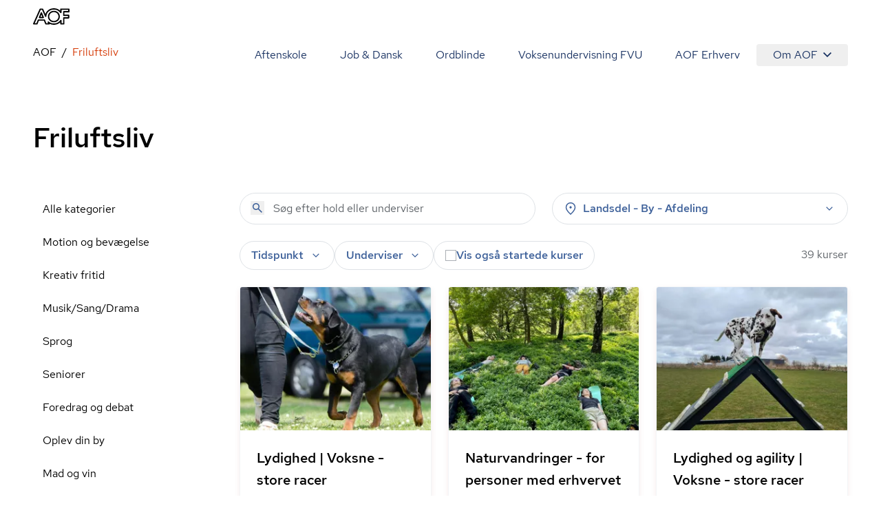

--- FILE ---
content_type: text/html; charset=utf-8
request_url: https://aof.dk/friluftsliv
body_size: 56703
content:


<!DOCTYPE html>
<html lang="da">

<head>
    
<!-- Cookie Information -->
<script id="CookieConsent" data-gcm-version="2.0" data-culture="DA" type="text/javascript" src="https://policy.app.cookieinformation.com/uc.js"></script>

<!-- Google Tag Manager -->
    <!-- start Google Tag Manager -->
    <script>
      window.dataLayer = window.dataLayer || [];      
      function gtag() { dataLayer.push(arguments); }
      
      gtag({
        pageType: 'Category'
      });
      
      gtag('consent', 'default', {
        'ad_user_data': 'denied',
        'ad_personalization': 'denied',
        'ad_storage': 'denied',
        'analytics_storage': 'denied',
        'wait_for_update': 500,
      });
    </script>
    <script>
        (function (w, d, s, l, i) {
            w[l] = w[l] || []; w[l].push({
                'gtm.start':
                    new Date().getTime(), event: 'gtm.js'
            }); var f = d.getElementsByTagName(s)[0],
                j = d.createElement(s), dl = l != 'dataLayer' ? '&l=' + l : ''; j.async = true; j.src =
                    'https://www.googletagmanager.com/gtm.js?id=' + i + dl; f.parentNode.insertBefore(j, f);
        })(window, document, 'script', 'dataLayer', 'GTM-TQLC8WF');
    </script>
    <!-- End Google Tag Manager -->
<script defer id="karlastatic-script" src="https://static.karlahub.com/static/js/main.js?key=g-mSO7OhYcx962GcIVDO1x0PJMbxTrWRCHZA6mcdNSc"></script>
 <script>
    function loadKarla() {
      var KarlaStaticTag_fbksxxni = document.currentScript;
      new KarlaStatic({ element: KarlaStaticTag_fbksxxni, model: "qmmMAkM0ZhwtmwjLNGf3", type: "chat", variant: "window" });
    }

    if (window.KarlaStatic) {
      loadKarla();
    } else {
      var KarlaScript = document.getElementById("karlastatic-script");
      KarlaScript.onload = loadKarla;
    }
    </script>
    <meta charset="utf-8">
<meta name="viewport" content="width=device-width, initial-scale=1.0" />
<title>Friluftsliv-kursus - Nyd rolig natur med ligesindede her - AOF </title>
<meta name="description" content="Tag p&#xE5; friluftsliv-kursus hos AOF. Her vil du med garanti f&#xE5; b&#xE5;de frisk luft og r&#xF8;de kinder. Find kurser i blandt andet fiskeri og sejlads. L&#xE6;s mere. ">
    <link rel="canonical" href="https://aof.dk/friluftsliv" />
    <meta name="robots" content="index, follow">
<meta property="og:type" content="website" />
<meta property="og:site_name" content="" />

<meta property="og:url" content="https://aof.dk/friluftsliv" />
<meta property="og:title" content="Friluftsliv-kursus - Nyd rolig natur med ligesindede her - AOF " />
<meta name="twitter:card" content="summary_large_image" />
<meta name="twitter:title" content="Friluftsliv-kursus - Nyd rolig natur med ligesindede her - AOF " />
    <meta property="og:description" content="Tag p&#xE5; friluftsliv-kursus hos AOF. Her vil du med garanti f&#xE5; b&#xE5;de frisk luft og r&#xF8;de kinder. Find kurser i blandt andet fiskeri og sejlads. L&#xE6;s mere. " />
    <meta name="twitter:description" content="Tag p&#xE5; friluftsliv-kursus hos AOF. Her vil du med garanti f&#xE5; b&#xE5;de frisk luft og r&#xF8;de kinder. Find kurser i blandt andet fiskeri og sejlads. L&#xE6;s mere. " />

    <link rel="preload" href="/assets/fonts/RedHatDisplay-Medium.woff2" as="font" type="font/woff2" crossOrigin="anonymous">
<link rel="preload" href="/assets/fonts/RedHatText-Regular.woff2" as="font" type="font/woff2" crossOrigin="anonymous">
<link rel="preload" href="/assets/fonts/RedHatText-Medium.woff2" as="font" type="font/woff2" crossOrigin="anonymous">
<link rel="preload" href="/assets/fonts/RobotoSerif-Regular.woff2" as="font" type="font/woff2" crossOrigin="anonymous">
<link rel="preload" href="/assets/fonts/RobotoSerif-Light.woff2" as="font" type="font/woff2" crossOrigin="anonymous">
<link rel="preload" as="style" href="/assets/entry-client-CVcg55Ji.css">
<link rel="stylesheet" type="text/css" href="/assets/entry-client-CVcg55Ji.css">
<script type="module" src="/assets/entry-client-BMQai7bc.js"></script>
<link rel="modulepreload" href="/assets/Footer-BOV0j-Wv.js">
<link rel="modulepreload" href="/assets/AofLogo-C45K36Jo.js">
<link rel="modulepreload" href="/assets/clsx-B-dksMZM.js">
<link rel="modulepreload" href="/assets/HyphenatedText-BvOpAEhA.js">
<link rel="modulepreload" href="/assets/hyphenation-BfG4KlI2.js">
<link rel="modulepreload" href="/assets/Sprite-BG-EijkC.js">
<link rel="modulepreload" href="/assets/Header-CJgMik-O.js">
<link rel="modulepreload" href="/assets/MediaQuery-BcnyByPd.js">
<link rel="modulepreload" href="/assets/useMedia-BBOD4OA-.js">
<link rel="modulepreload" href="/assets/screens-B02I67MW.js">
<link rel="modulepreload" href="/assets/NotificationBanner-B5TEoZys.js">
<link rel="modulepreload" href="/assets/popover-DfLmnhJI.js">
<link rel="modulepreload" href="/assets/keyboard-CApGUq6-.js">
<link rel="modulepreload" href="/assets/use-is-mounted-BOsOD3Ot.js">
<link rel="modulepreload" href="/assets/hidden-D61BdaQD.js">
<link rel="modulepreload" href="/assets/transition-CLz5sNsx.js">
<link rel="icon" type="image/svg+xml" href="/assets/favicon.svg">
<script data-relayout>self.__relayoutText=(r,t,e)=>{e=e||document.querySelector(`[data-br="${r}"]`);let a=e.parentElement,n=b=>e.style.maxWidth=b+"px";e.style.maxWidth="";let s=a.clientWidth,l=a.clientHeight,i=s/2-.25,u=s+.5,c;if(s){for(;i+1<u;)c=Math.round((i+u)/2),n(c),a.clientHeight===l?u=c:i=c;n(u*t+s*(1-t))}e.__observer||(e.__observer=new ResizeObserver(()=>{self.__relayoutText(0,+e.dataset.brr,e)})).observe(a)}</script>
<script>let url="/umbraco/engage/pagedata/ping",pageviewId="e04a0646af6542e5844263ba70de4b68";if("function"==typeof navigator.sendBeacon&&"function"==typeof Blob){let e=new Blob([pageviewId],{type:"text/plain"});navigator.sendBeacon(url,e)}else{let a=new XMLHttpRequest;a.open("POST",url,1),a.setRequestHeader("Content-Type","text/plain"),a.send(pageviewId)}</script></head>

<body>
    

    <!-- Google Tag Manager (noscript) -->
    <noscript>
        <iframe src="https://www.googletagmanager.com/ns.html?id=GTM-TQLC8WF"
                height="0" width="0" style="display:none;visibility:hidden"></iframe></noscript>
    <!-- End Google Tag Manager (noscript) -->
<script id="sleeknoteScript" type="text/javascript">
    (function () {
        var sleeknoteScriptTag = document.createElement("script");
        sleeknoteScriptTag.type = "text/javascript";
        sleeknoteScriptTag.charset = "utf-8";
        sleeknoteScriptTag.src = ("//sleeknotecustomerscripts.sleeknote.com/174922.js");
        var s = document.getElementById("sleeknoteScript");
        s.parentNode.insertBefore(sleeknoteScriptTag, s);
    })();
</script>

<div id="root" class="grid min-h-screen grid-body-layout">
    <header data-module="Header" class="min-h-16 lg:min-h-14 sticky top-0 z-20 bg-white"><!--$--><div class="container text-blue-20 h-full"><div class="relative flex h-full items-center justify-between"><a href="/" class="py-2 font-bold"><svg width="53" height="24" viewBox="0 0 53 24" fill="none" xmlns="http://www.w3.org/2000/svg" focusable="false" aria-label="AOF"><path d="M30.263 24C28.0708 24 26.0714 23.5434 24.2663 22.6562C24.2663 23.1837 23.8324 23.5918 23.303 23.5918H18.6775C18.2922 23.5918 17.9312 23.3514 17.7871 22.9917L15.7634 18.0713H8.49097L6.5158 22.9917C6.37174 23.3514 6.01073 23.5918 5.62368 23.5918H0.977344C0.638893 23.5918 0.350772 23.4241 0.158119 23.1595C-0.0119753 22.8949 -0.0588373 22.5351 0.0869541 22.248L9.62262 0.984071C9.76668 0.648555 10.1277 0.408153 10.513 0.408153H13.7899C14.1752 0.408153 14.5119 0.624338 14.6803 0.984071L17.9798 8.40009C18.582 6.57722 19.6651 4.92037 21.2064 3.48144C23.6901 1.17605 26.7465 0 30.263 0C33.8037 0 36.8619 1.17605 39.3439 3.48144C39.3908 3.52814 39.4394 3.55235 39.4637 3.60078V1.36801C39.4637 0.840523 39.8958 0.408153 40.4287 0.408153H52.035C52.5661 0.408153 53 0.840523 53 1.36801V5.01722C53 5.54471 52.5661 5.97708 52.035 5.97708H45.6044V9.31152H51.674C52.2033 9.31152 52.6372 9.74389 52.6372 10.2731V13.9206C52.6372 14.4481 52.2033 14.8805 51.674 14.8805H45.6044V22.6078C45.6044 23.1353 45.1705 23.5676 44.6411 23.5676H40.453C39.9219 23.5676 39.488 23.1353 39.488 22.6078V20.3992C39.4394 20.4477 39.3908 20.4719 39.3682 20.5203C36.8619 22.824 33.8037 24 30.263 24ZM22.1471 19.1038C22.3883 19.1038 22.6053 19.1765 22.7962 19.3442C24.8929 21.1913 27.3488 22.0803 30.2873 22.0803C33.3698 22.0803 35.8986 21.1204 38.0422 19.1038C38.6687 18.5279 39.1981 17.8794 39.6563 17.2325C39.8958 16.8728 40.3298 16.7275 40.7394 16.8486C41.149 16.9679 41.4406 17.3519 41.4406 17.76V21.6721H43.7021V13.9448C43.7021 13.4156 44.136 12.9849 44.6654 12.9849H50.735V11.2555H44.6654C44.136 11.2555 43.7021 10.8248 43.7021 10.2956V5.01722C43.7021 4.488 44.136 4.05736 44.6654 4.05736H51.0717V2.32788H41.4145V6.23997C41.4145 6.67234 41.1247 7.03207 40.7151 7.15314C40.3055 7.27247 39.8733 7.12893 39.632 6.76919C39.1738 6.09642 38.6444 5.47208 38.0179 4.89617C35.8743 2.88132 33.3455 1.92146 30.263 1.92146C27.2048 1.92146 24.6516 2.88132 22.5081 4.87196C20.46 6.7692 19.4256 9.02444 19.3527 11.7121C19.3284 12.1686 19.016 12.5526 18.5821 12.6235C18.1481 12.7203 17.6899 12.4799 17.4973 12.0718L13.1391 2.32789H11.1396L2.47001 21.6721H4.97455L6.94972 16.7518C7.09378 16.392 7.45479 16.1516 7.84011 16.1516H16.3899C16.7752 16.1516 17.1363 16.392 17.282 16.7518L19.3041 21.6721H21.7843L21.2307 20.4719C21.038 20.0637 21.1838 19.5847 21.5448 19.2958C21.7375 19.1765 21.9544 19.1038 22.1471 19.1038ZM30.263 20.3525C27.8782 20.3525 25.8076 19.5362 24.1448 17.9278C22.4838 16.3194 21.6403 14.3287 21.6403 12.0009C21.6403 9.67298 22.4838 7.68062 24.1691 6.0722C25.8319 4.46378 27.8782 3.6492 30.2873 3.6492C32.6721 3.6492 34.7427 4.46378 36.4037 6.0722C38.0908 7.68062 38.9343 9.67298 38.9343 12.0009C38.9343 14.3287 38.0908 16.3194 36.4037 17.9278C34.7184 19.5362 32.6721 20.3525 30.263 20.3525ZM30.263 5.56892C28.3607 5.56892 26.8194 6.19327 25.4934 7.44022C24.1934 8.6889 23.5668 10.1763 23.5668 12.0009C23.5668 13.7995 24.1934 15.2886 25.4934 16.5598C26.7951 17.8327 28.3607 18.4311 30.263 18.4311C32.1652 18.4311 33.7065 17.8085 35.0308 16.5598C36.3325 15.3128 36.9591 13.8237 36.9591 12.0009C36.9591 10.2005 36.3325 8.71311 35.0308 7.44022C33.7308 6.19326 32.1652 5.56892 30.263 5.56892ZM14.8973 14.4239H9.33277C9.02035 14.4239 8.70794 14.2561 8.53958 13.9915C8.36948 13.7286 8.32262 13.3914 8.44238 13.1043L11.1882 6.33681C11.3322 5.97708 11.6933 5.73668 12.0786 5.73668C12.4639 5.73668 12.8249 5.97708 12.9707 6.33681L15.7877 13.1043C15.9092 13.3914 15.8849 13.7286 15.6922 14.0157C15.5238 14.2561 15.234 14.4239 14.8973 14.4239ZM10.7786 12.5041H13.4515L12.1029 9.24061L10.7786 12.5041Z" fill="#000"></path></svg><span class="sr-only"></span></a><button class="absolute right-0 -m-2 flex items-center justify-center p-2 lg:hidden"><svg class="size-6" aria-hidden="true"><use xlink:href="/assets/sprites-DirJI3Ks.svg#burger"></use></svg><span class="sr-only">Åben mobil menu</span></button><div class="contents lg:hidden"></div><div class="hidden lg:block"><nav class="fixed inset-x-0 bottom-0 top-14 flex-wrap justify-end overflow-y-scroll overscroll-none bg-white lg:relative lg:inset-auto lg:flex lg:overflow-y-visible lg:py-2"><a href="/aftenskole" class="block border-b  border-black-80 p-6 text-xl md:hover:text-orange-20 lg:inline-block lg:border-b-0 lg:py-1 lg:text-base">Aftenskole</a><a href="/jobogdansk" class="block border-b  border-black-80 p-6 text-xl md:hover:text-orange-20 lg:inline-block lg:border-b-0 lg:py-1 lg:text-base">Job &amp; Dansk</a><a href="/ordblindeundervisning" class="block border-b  border-black-80 p-6 text-xl md:hover:text-orange-20 lg:inline-block lg:border-b-0 lg:py-1 lg:text-base">Ordblinde</a><a href="/fvu" class="block border-b  border-black-80 p-6 text-xl md:hover:text-orange-20 lg:inline-block lg:border-b-0 lg:py-1 lg:text-base">Voksenundervisning FVU</a><a href="/aof-erhverv" class="block border-b  border-black-80 p-6 text-xl md:hover:text-orange-20 lg:inline-block lg:border-b-0 lg:py-1 lg:text-base">AOF Erhverv</a><div class="lg:inline-block"><div class="hidden lg:inline-block" data-headlessui-state=""><button class="hidden rounded md:hover:text-orange-20 lg:flex lg:items-center lg:px-6 lg:py-1" type="button" aria-expanded="false" data-headlessui-state="">Om AOF<svg class="ml-2 size-3"><use xlink:href="/assets/sprites-DirJI3Ks.svg#chevron-down"></use></svg></button><div class="absolute right-0 z-10 mt-0.5 rounded border border-black-90 bg-white p-4 text-left shadow-md" id="headlessui-popover-panel-:Rite:" tabindex="-1" hidden="" style="display:none" data-headlessui-state=""><a href="/om-aof" class="mb-12 flex items-center md:hover:text-orange-20 lg:mb-0 lg:py-2.5">Om AOF</a><a href="/regioner" class="mb-12 flex items-center md:hover:text-orange-20 lg:mb-0 lg:py-2.5">AOF&#x27;s Regioner</a><a href="/aftenskoler" class="mb-12 flex items-center md:hover:text-orange-20 lg:mb-0 lg:py-2.5">AOF&#x27;s Aftenskoler</a><a href="/om-aof/medlemsorganisationer" class="mb-12 flex items-center md:hover:text-orange-20 lg:mb-0 lg:py-2.5">AOF&#x27;s medlemsorganisationer</a><a href="/om-aof/vision-og-mission" class="mb-12 flex items-center md:hover:text-orange-20 lg:mb-0 lg:py-2.5">AOF&#x27;s vision og mission</a><a href="/om-aof/vaerdier" class="mb-12 flex items-center md:hover:text-orange-20 lg:mb-0 lg:py-2.5">AOF&#x27;s værdier</a></div></div><div hidden="" style="position:fixed;top:1px;left:1px;width:1px;height:0;padding:0;margin:-1px;overflow:hidden;clip:rect(0, 0, 0, 0);white-space:nowrap;border-width:0;display:none"></div><div class="px-6 lg:hidden"><a href="/om-aof" class="flex items-center py-3 first:pt-7 last:pb-7 md:hover:text-orange-20">Om AOF</a><a href="/regioner" class="flex items-center py-3 first:pt-7 last:pb-7 md:hover:text-orange-20">AOF&#x27;s Regioner</a><a href="/aftenskoler" class="flex items-center py-3 first:pt-7 last:pb-7 md:hover:text-orange-20">AOF&#x27;s Aftenskoler</a><a href="/om-aof/medlemsorganisationer" class="flex items-center py-3 first:pt-7 last:pb-7 md:hover:text-orange-20">AOF&#x27;s medlemsorganisationer</a><a href="/om-aof/vision-og-mission" class="flex items-center py-3 first:pt-7 last:pb-7 md:hover:text-orange-20">AOF&#x27;s vision og mission</a><a href="/om-aof/vaerdier" class="flex items-center py-3 first:pt-7 last:pb-7 md:hover:text-orange-20">AOF&#x27;s værdier</a></div></div></nav></div></div></div><!--/$--></header><script type="application/json">{"logoLink":{"href":"/"},"menuItems":[{"href":"/aftenskole","label":"Aftenskole","active":false},{"href":"/jobogdansk","label":"Job & Dansk","active":false},{"href":"/ordblindeundervisning","label":"Ordblinde","active":false},{"href":"/fvu","label":"Voksenundervisning FVU","active":false},{"href":"/aof-erhverv","label":"AOF Erhverv","active":false},{"label":"Om AOF","active":false,"subItems":[{"href":"/om-aof","label":"Om AOF"},{"href":"/regioner","label":"AOF's Regioner"},{"href":"/aftenskoler","label":"AOF's Aftenskoler"},{"href":"/om-aof/medlemsorganisationer","label":"AOF's medlemsorganisationer"},{"href":"/om-aof/vision-og-mission","label":"AOF's vision og mission"},{"href":"/om-aof/vaerdier","label":"AOF's værdier"}]}],"searchLink":"/aftenskole","moduleName":"Header"}</script>
    <main id="main">
        
<div data-layout="subpage">
    
    <div data-server-module="Breadcrumbs"><nav class="mb-2 lg:mt-2 lg:mb-4" aria-label="Breadcrumbs"><div class="container"><a href="https://aof.dk" class="lg:hidden text-blue-10 hover:text-orange-20 flex items-center gap-x-2"><svg class="size-3 flex-none"><use xlink:href="/assets/sprites-DirJI3Ks.svg#arrow-back"></use></svg><span>AOF</span></a><ol class="hidden lg:flex max-w-full flex-wrap"><li class="flex items-center after:content-[&#x27;/&#x27;] after:mx-2"><a href="https://aof.dk" class="min-w-0 truncate  hover:text-orange-20 hover:underline">AOF</a></li><li class="flex min-w-0 items-center"><span aria-current="page" class="truncate text-orange-20">Friluftsliv</span></li></ol></div></nav></div>
    <section data-module="FilteredCourseList"><!--$--><div class="container mb-10 lg:mb-14 xl:mb-16"><div class="pb-6 pt-4 lg:pb-14"><h1 class="style-headline-lg">Friluftsliv</h1></div><div class="items-start gap-x-4 md:grid md:grid-cols-3 lg:grid-cols-4"><aside class="hidden md:col-span-1 md:block lg:col-span-1"><ul><li class="block"><a href="/aftenskole" class="block px-3.5 py-3 hover:bg-orange-90 md:hover:text-orange-20">Alle kategorier</a></li><li class="block"><a aria-expanded="false" href="/motion-og-bevaegelse" class="block px-3.5 py-3 md:hover:text-orange-20">Motion og bevægelse</a></li><li class="block"><a aria-expanded="false" href="/kreativ-fritid" class="block px-3.5 py-3 md:hover:text-orange-20">Kreativ fritid</a></li><li class="block"><a aria-expanded="false" href="/musiksangdrama" class="block px-3.5 py-3 md:hover:text-orange-20">Musik/Sang/Drama</a></li><li class="block"><a aria-expanded="false" href="/sprog" class="block px-3.5 py-3 md:hover:text-orange-20">Sprog</a></li><li class="block"><a aria-expanded="false" href="/seniorer" class="block px-3.5 py-3 md:hover:text-orange-20">Seniorer</a></li><li class="block"><a aria-expanded="false" href="/foredrag-og-debat" class="block px-3.5 py-3 md:hover:text-orange-20">Foredrag og debat</a></li><li class="block"><a aria-expanded="false" href="/oplev-din-by" class="block px-3.5 py-3 md:hover:text-orange-20">Oplev din by</a></li><li class="block"><a aria-expanded="false" href="/mad-og-vin" class="block px-3.5 py-3 md:hover:text-orange-20">Mad og vin</a></li><li class="block"><a aria-expanded="false" href="/mennesker-imellem" class="block px-3.5 py-3 md:hover:text-orange-20">Mennesker imellem</a></li><li class="block"><a aria-expanded="false" href="/sundhed-og-livsstil" class="block px-3.5 py-3 md:hover:text-orange-20">Sundhed og livsstil</a></li><li class="block"><a aria-expanded="false" href="/familieaktiviteter" class="block px-3.5 py-3 md:hover:text-orange-20">Familieaktiviteter</a></li><li class="block"><a aria-expanded="false" href="/it" class="block px-3.5 py-3 md:hover:text-orange-20">IT</a></li><li class="block"><a aria-expanded="true" href="/friluftsliv" class="block px-3.5 py-3 md:hover:text-orange-20 font-medium text-orange-20 hover:text-orange-10">Friluftsliv</a><ul><li class="ml-4"><a href="/friluftsliv/flyteori" class="block px-3.5 py-3 hover:bg-orange-90 md:hover:text-orange-20">Fly/Teori</a></li><li class="ml-4"><a href="/friluftsliv/hundetraening" class="block px-3.5 py-3 hover:bg-orange-90 md:hover:text-orange-20">Hundetræning</a></li><li class="ml-4"><a href="/friluftsliv/hus-og-have" class="block px-3.5 py-3 hover:bg-orange-90 md:hover:text-orange-20">Hus og Have</a></li><li class="ml-4"><a href="/friluftsliv/i-luften" class="block px-3.5 py-3 hover:bg-orange-90 md:hover:text-orange-20">I luften</a></li><li class="ml-4"><a href="/friluftsliv/jagttegn" class="block px-3.5 py-3 hover:bg-orange-90 md:hover:text-orange-20">Jagttegn</a></li><li class="ml-4"><a href="/friluftsliv/oplevelse-i-skoven" class="block px-3.5 py-3 hover:bg-orange-90 md:hover:text-orange-20">Oplevelse i skoven</a></li><li class="ml-4"><a href="/friluftsliv/sejladsnavigation" class="block px-3.5 py-3 hover:bg-orange-90 md:hover:text-orange-20">Sejlads/Navigation</a></li></ul></li><li class="block"><a aria-expanded="false" href="/gaver" class="block px-3.5 py-3 md:hover:text-orange-20">Gaver</a></li><li class="block"><a aria-expanded="false" href="/kommunikation" class="block px-3.5 py-3 md:hover:text-orange-20">Kommunikation</a></li><li class="block"><a aria-expanded="false" href="/rejser" class="block px-3.5 py-3 md:hover:text-orange-20">Rejser</a></li><li class="block"><a aria-expanded="false" href="/filmteaterkoncert" class="block px-3.5 py-3 md:hover:text-orange-20">Film/Teater/Koncert</a></li></ul></aside><div class="md:col-span-2 lg:col-span-3"><div class="mb-6 grid sm:grid-cols-2 lg:grid-cols-2 md:grid-cols-1 gap-2 gap-x-6"><form novalidate="" role="search" class="w-full"><div class="relative"><input type="search" name="query" class="bg-none font-medium text-blue-40 placeholder:font-normal" placeholder="Søg efter hold eller underviser" aria-label="Søg" autoComplete="off" value=""/><button type="submit" class="absolute left-4 top-3" tabindex="-1" aria-label="Søg"><svg class="size-5 text-blue-40"><use xlink:href="/assets/sprites-DirJI3Ks.svg#search"></use></svg></button></div></form><div class="md:relative" data-headlessui-state=""><div class=""><button aria-expanded="false" data-headlessui-state="" aria-describedby="location-label" aria-label="Steder" class="group font-medium transition-colors select-none px-5 md:px-4 bg-white text-blue-40 rounded-full border border-black-80 aria-pressed:border-orange-40 aria-pressed:bg-white aria-pressed:text-orange-20 hover:bg-blue-90 active:bg-blue-90 ui-focus-visible:bg-blue-90 ui-focus-visible:border-blue-90 active:border-blue-90 hover:border-blue-90 hover:text-blue-20 ui-focus-visible:text-blue-20 active:text-blue-20 w-full leading-6 py-2.5 md:py-2.5"><span class="flex items-center space-x-2"><svg class="size-5"><use xlink:href="/assets/sprites-DirJI3Ks.svg#pin"></use></svg><label id="location-label" class="cursor-pointer grow text-left">Landsdel - By - Afdeling</label><svg class="size-5 transition-transform group-aria-expanded:rotate-180 group-aria-collapsed:rotate-0"><use xlink:href="/assets/sprites-DirJI3Ks.svg#expand_more"></use></svg></span></button></div></div><div hidden="" style="position:fixed;top:1px;left:1px;width:1px;height:0;padding:0;margin:-1px;overflow:hidden;clip:rect(0, 0, 0, 0);white-space:nowrap;border-width:0;display:none"></div></div><div class="mb-4 flex flex-col gap-6 md:flex-row md:justify-between"><div class="space-y-6 md:space-y-4"><div class="relative flex flex-wrap gap-2 md:gap-4"><div class="md:relative md:hidden" data-headlessui-state=""><div class=""><button class="rounded-full bg-blue-60 px-4 py-3 font-medium text-blue-10" aria-expanded="false" data-headlessui-state=""><span class="flex items-center gap-x-2"><svg class="size-5"><use xlink:href="/assets/sprites-DirJI3Ks.svg#format_list_bulleted"></use></svg>Kategorier</span></button></div></div><div class="md:relative" data-headlessui-state=""><div class=""><button aria-expanded="false" data-headlessui-state="" aria-label="Tider" aria-describedby="time-label" class="group font-medium transition-colors select-none px-5 py-3 md:px-4 md:py-2 bg-white text-blue-40 rounded-full border border-black-80 aria-pressed:border-orange-40 aria-pressed:bg-white aria-pressed:text-orange-20 hover:bg-blue-90 active:bg-blue-90 ui-focus-visible:bg-blue-90 ui-focus-visible:border-blue-90 active:border-blue-90 hover:border-blue-90 hover:text-blue-20 ui-focus-visible:text-blue-20 active:text-blue-20"><span class="flex items-center space-x-2"><label id="time-label" class="cursor-pointer">Tidspunkt</label><svg class="size-5 transition-transform group-aria-expanded:rotate-180 group-aria-collapsed:rotate-0"><use xlink:href="/assets/sprites-DirJI3Ks.svg#expand_more"></use></svg></span></button></div></div><div class="md:relative" data-headlessui-state=""><div class=""><button aria-expanded="false" data-headlessui-state="" aria-describedby="teacher-label" aria-label="Undervisere" class="group font-medium transition-colors select-none px-5 py-3 md:px-4 md:py-2 bg-white text-blue-40 rounded-full border border-black-80 aria-pressed:border-orange-40 aria-pressed:bg-white aria-pressed:text-orange-20 hover:bg-blue-90 active:bg-blue-90 ui-focus-visible:bg-blue-90 ui-focus-visible:border-blue-90 active:border-blue-90 hover:border-blue-90 hover:text-blue-20 ui-focus-visible:text-blue-20 active:text-blue-20"><span class="flex items-center space-x-2"><span id="teacher-label">Underviser</span><svg class="size-5 transition-transform group-aria-expanded:rotate-180 group-aria-collapsed:rotate-0"><use xlink:href="/assets/sprites-DirJI3Ks.svg#expand_more"></use></svg></span></button></div></div><label class="has-focus-outline flex cursor-pointer items-center gap-2 rounded-full border border-black-80 px-4 py-3 transition-colors hover:bg-blue-90 has-[:checked]:border-blue-80 has-[:checked]:bg-blue-80 has-[:focus-visible]:bg-blue-90 has-[:checked]:ring-blue-60 md:py-2"><input type="checkbox" class="peer relative size-4 shrink-0 cursor-pointer appearance-none rounded-none border border-black-60 bg-white text-blue-20 checked:border-transparent checked:bg-blue-20 hover:border-black-60 focus:border-blue-20"/><span class="peer font-medium text-blue-40 peer-checked:text-blue-10">Vis også startede kurser</span><svg class="absolute hidden size-2 p-2 text-white peer-checked:block" name="checkmark"><use xlink:href="/assets/sprites-DirJI3Ks.svg#checkmark"></use></svg></label></div><div hidden="" style="position:fixed;top:1px;left:1px;width:1px;height:0;padding:0;margin:-1px;overflow:hidden;clip:rect(0, 0, 0, 0);white-space:nowrap;border-width:0;display:none"></div></div><div class="w-20 flex-none"><span></span></div></div><div class="h-screen"><div class="relative h-80 fill-white text-orange-20"><div role="status" class="grid place-items-center h-full"><svg aria-hidden="true" class="animate-spin w-8 h-8" viewBox="0 0 100 101" fill="none"><path d="M100 50.5908C100 78.2051 77.6142 100.591 50 100.591C22.3858 100.591 0 78.2051 0 50.5908C0 22.9766 22.3858 0.59082 50 0.59082C77.6142 0.59082 100 22.9766 100 50.5908ZM9.08144 50.5908C9.08144 73.1895 27.4013 91.5094 50 91.5094C72.5987 91.5094 90.9186 73.1895 90.9186 50.5908C90.9186 27.9921 72.5987 9.67226 50 9.67226C27.4013 9.67226 9.08144 27.9921 9.08144 50.5908Z" class="fill-white"></path><path d="M93.9676 39.0409C96.393 38.4038 97.8624 35.9116 97.0079 33.5539C95.2932 28.8227 92.871 24.3692 89.8167 20.348C85.8452 15.1192 80.8826 10.7238 75.2124 7.41289C69.5422 4.10194 63.2754 1.94025 56.7698 1.05124C51.7666 0.367541 46.6976 0.446843 41.7345 1.27873C39.2613 1.69328 37.813 4.19778 38.4501 6.62326C39.0873 9.04874 41.5694 10.4717 44.0505 10.1071C47.8511 9.54855 51.7191 9.52689 55.5402 10.0491C60.8642 10.7766 65.9928 12.5457 70.6331 15.2552C75.2735 17.9648 79.3347 21.5619 82.5849 25.841C84.9175 28.9121 86.7997 32.2913 88.1811 35.8758C89.083 38.2158 91.5421 39.6781 93.9676 39.0409Z" class="fill-orange-20"></path></svg><span class="sr-only">Loading...</span></div></div></div></div></div></div><!--/$--></section><script type="application/json">{"path":"/friluftsliv","queryString":"","defaultFacets":"computed_category:Friluftsliv","allCategoriesLink":{"href":"/aftenskole","label":"Alle kategorier","active":true},"title":"Friluftsliv","description":"","filters":{"categories":{"facetKey":"computed_category","hide":false,"list":[{"key":"Motion og bevægelse","value":"Motion og bevægelse","hints":1458,"path":"/motion-og-bevaegelse","selected":false,"children":[{"key":"Motion og bevægelse_Aerobic","value":"Aerobic","hints":4,"path":"/motion-og-bevaegelse/aerobic","selected":false},{"key":"Motion og bevægelse_Afspænding","value":"Afspænding","hints":69,"path":"/motion-og-bevaegelse/afspaending","selected":false},{"key":"Motion og bevægelse_Alexanderteknik","value":"Alexanderteknik","hints":4,"path":"/motion-og-bevaegelse/alexanderteknik","selected":false},{"key":"Motion og bevægelse_Babygymnastik","value":"Babygymnastik","hints":47,"path":"/motion-og-bevaegelse/babygymnastik","selected":false},{"key":"Motion og bevægelse_Bodytoning","value":"Bodytoning","hints":13,"path":"/motion-og-bevaegelse/bodytoning","selected":false},{"key":"Motion og bevægelse_Callanetics","value":"Callanetics","hints":7,"path":"/motion-og-bevaegelse/callanetics","selected":false},{"key":"Motion og bevægelse_Dans","value":"Dans","hints":46,"path":"/motion-og-bevaegelse/dans","selected":false},{"key":"Motion og bevægelse_Effekttræning","value":"Effekttræning","hints":17,"path":"/motion-og-bevaegelse/effekttraening","selected":false},{"key":"Motion og bevægelse_Graviditet og fødsel","value":"Graviditet og fødsel","hints":24,"path":"/motion-og-bevaegelse/graviditet-og-foedsel","selected":false},{"key":"Motion og bevægelse_Gymnastik","value":"Gymnastik","hints":33,"path":"/motion-og-bevaegelse/gymnastik","selected":false},{"key":"Motion og bevægelse_Mave/baller/lår","value":"Mave/baller/lår","hints":7,"path":"/motion-og-bevaegelse/maveballerlaar","selected":false},{"key":"Motion og bevægelse_Mest for børn","value":"Mest for børn","hints":15,"path":"/motion-og-bevaegelse/mest-for-boern","selected":false},{"key":"Motion og bevægelse_Motion i vand","value":"Motion i vand","hints":354,"path":"/motion-og-bevaegelse/motion-i-vand","selected":false},{"key":"Motion og bevægelse_Motion og afspænding","value":"Motion og afspænding","hints":216,"path":"/motion-og-bevaegelse/motion-og-afspaending","selected":false},{"key":"Motion og bevægelse_Pilates","value":"Pilates","hints":81,"path":"/motion-og-bevaegelse/pilates","selected":false},{"key":"Motion og bevægelse_Puls og styrke","value":"Puls og styrke","hints":27,"path":"/motion-og-bevaegelse/puls-og-styrke","selected":false},{"key":"Motion og bevægelse_Qi Gong","value":"Qi Gong","hints":40,"path":"/motion-og-bevaegelse/qi-gong","selected":false},{"key":"Motion og bevægelse_Ryg/Nakke/Skuldre","value":"Ryg/Nakke/Skuldre","hints":54,"path":"/motion-og-bevaegelse/rygnakkeskuldre","selected":false},{"key":"Motion og bevægelse_Særlige hensyn","value":"Særlige hensyn","hints":227,"path":"/motion-og-bevaegelse/saerlige-hensyn","selected":false},{"key":"Motion og bevægelse_Selvforsvar","value":"Selvforsvar","hints":3,"path":"/motion-og-bevaegelse/selvforsvar","selected":false},{"key":"Motion og bevægelse_Små hold","value":"Små hold","hints":113,"path":"/motion-og-bevaegelse/smaa-hold","selected":false},{"key":"Motion og bevægelse_Stavgang","value":"Stavgang","hints":2,"path":"/motion-og-bevaegelse/stavgang","selected":false},{"key":"Motion og bevægelse_Tai Chi","value":"Tai Chi","hints":22,"path":"/motion-og-bevaegelse/tai-chi","selected":false},{"key":"Motion og bevægelse_Udendørs fitness","value":"Udendørs fitness","hints":8,"path":"/motion-og-bevaegelse/udendoers-fitness","selected":false},{"key":"Motion og bevægelse_Voksen/barngymnastik","value":"Voksen/barngymnastik","hints":4,"path":"/motion-og-bevaegelse/voksenbarngymnastik","selected":false},{"key":"Motion og bevægelse_Yoga og meditation","value":"Yoga og meditation","hints":494,"path":"/motion-og-bevaegelse/yoga-og-meditation","selected":false},{"key":"Motion og bevægelse_Zumba Fitness","value":"Zumba Fitness","hints":29,"path":"/motion-og-bevaegelse/zumba-fitness","selected":false}]},{"key":"Kreativ fritid","value":"Kreativ fritid","hints":664,"path":"/kreativ-fritid","selected":false,"children":[{"key":"Kreativ fritid_Blomster/Dekoration","value":"Blomster/Dekoration","hints":18,"path":"/kreativ-fritid/blomsterdekoration","selected":false},{"key":"Kreativ fritid_Bolig og indretning","value":"Bolig og indretning","hints":10,"path":"/kreativ-fritid/bolig-og-indretning","selected":false},{"key":"Kreativ fritid_Broderi","value":"Broderi","hints":9,"path":"/kreativ-fritid/broderi","selected":false},{"key":"Kreativ fritid_Collage","value":"Collage","hints":2,"path":"/kreativ-fritid/collage","selected":false},{"key":"Kreativ fritid_Farver og stil","value":"Farver og stil","hints":6,"path":"/kreativ-fritid/farver-og-stil","selected":false},{"key":"Kreativ fritid_Foto og video","value":"Foto og video","hints":27,"path":"/kreativ-fritid/foto-og-video","selected":false},{"key":"Kreativ fritid_Glas og porcelæn","value":"Glas og porcelæn","hints":13,"path":"/kreativ-fritid/glas-og-porcelaen","selected":false},{"key":"Kreativ fritid_Håndværk og hobby","value":"Håndværk og hobby","hints":120,"path":"/kreativ-fritid/haandvaerk-og-hobby","selected":false},{"key":"Kreativ fritid_Kalligrafi","value":"Kalligrafi","hints":2,"path":"/kreativ-fritid/kalligrafi","selected":false},{"key":"Kreativ fritid_Keramik og skulptur","value":"Keramik og skulptur","hints":166,"path":"/kreativ-fritid/keramik-og-skulptur","selected":false},{"key":"Kreativ fritid_Kortspil","value":"Kortspil","hints":1,"path":"/kreativ-fritid/kortspil","selected":false},{"key":"Kreativ fritid_Kreativ med teknologi","value":"Kreativ med teknologi","hints":5,"path":"/kreativ-fritid/kreativ-med-teknologi","selected":false},{"key":"Kreativ fritid_Kunstforståelse","value":"Kunstforståelse","hints":23,"path":"/kreativ-fritid/kunstforstaaelse","selected":false},{"key":"Kreativ fritid_Løbbinding","value":"Løbbinding","hints":4,"path":"/kreativ-fritid/loebbinding","selected":false},{"key":"Kreativ fritid_Maleri","value":"Maleri","hints":131,"path":"/kreativ-fritid/maleri","selected":false},{"key":"Kreativ fritid_Mest for børn","value":"Mest for børn","hints":4,"path":"/kreativ-fritid/mest-for-boern","selected":false},{"key":"Kreativ fritid_Patchwork","value":"Patchwork","hints":8,"path":"/kreativ-fritid/patchwork","selected":false},{"key":"Kreativ fritid_Pileflet","value":"Pileflet","hints":9,"path":"/kreativ-fritid/pileflet","selected":false},{"key":"Kreativ fritid_Særlige hensyn","value":"Særlige hensyn","hints":5,"path":"/kreativ-fritid/saerlige-hensyn","selected":false},{"key":"Kreativ fritid_Smykker","value":"Smykker","hints":23,"path":"/kreativ-fritid/smykker","selected":false},{"key":"Kreativ fritid_Strik og hækling","value":"Strik og hækling","hints":18,"path":"/kreativ-fritid/strik-og-haekling","selected":false},{"key":"Kreativ fritid_Syning","value":"Syning","hints":117,"path":"/kreativ-fritid/syning","selected":false},{"key":"Kreativ fritid_Tegning","value":"Tegning","hints":64,"path":"/kreativ-fritid/tegning","selected":false},{"key":"Kreativ fritid_Tekstil/Håndarbejde","value":"Tekstil/Håndarbejde","hints":1,"path":"/kreativ-fritid/tekstilhaandarbejde","selected":false}]},{"key":"Musik/Sang/Drama","value":"Musik/Sang/Drama","hints":403,"path":"/musiksangdrama","selected":false,"children":[{"key":"Musik/Sang/Drama_Andre instrumenter","value":"Andre instrumenter","hints":1,"path":"/musiksangdrama/andre-instrumenter","selected":false},{"key":"Musik/Sang/Drama_Bas","value":"Bas","hints":12,"path":"/musiksangdrama/bas","selected":false},{"key":"Musik/Sang/Drama_Blæseinstrumenter","value":"Blæseinstrumenter","hints":18,"path":"/musiksangdrama/blaeseinstrumenter","selected":false},{"key":"Musik/Sang/Drama_Blokfløjte","value":"Blokfløjte","hints":7,"path":"/musiksangdrama/blokfloejte","selected":false},{"key":"Musik/Sang/Drama_Drama","value":"Drama","hints":4,"path":"/musiksangdrama/drama","selected":false},{"key":"Musik/Sang/Drama_Elorgel","value":"Elorgel","hints":9,"path":"/musiksangdrama/elorgel","selected":false},{"key":"Musik/Sang/Drama_Guitar","value":"Guitar","hints":101,"path":"/musiksangdrama/guitar","selected":false},{"key":"Musik/Sang/Drama_Harmonika","value":"Harmonika","hints":15,"path":"/musiksangdrama/harmonika","selected":false},{"key":"Musik/Sang/Drama_Keyboard","value":"Keyboard","hints":14,"path":"/musiksangdrama/keyboard","selected":false},{"key":"Musik/Sang/Drama_Klarinet","value":"Klarinet","hints":9,"path":"/musiksangdrama/klarinet","selected":false},{"key":"Musik/Sang/Drama_Klaver","value":"Klaver","hints":90,"path":"/musiksangdrama/klaver","selected":false},{"key":"Musik/Sang/Drama_Kor","value":"Kor","hints":54,"path":"/musiksangdrama/kor","selected":false},{"key":"Musik/Sang/Drama_Musikforståelse","value":"Musikforståelse","hints":3,"path":"/musiksangdrama/musikforstaaelse","selected":false},{"key":"Musik/Sang/Drama_Orkester","value":"Orkester","hints":8,"path":"/musiksangdrama/orkester","selected":false},{"key":"Musik/Sang/Drama_Særlige hensyn","value":"Særlige hensyn","hints":15,"path":"/musiksangdrama/saerlige-hensyn","selected":false},{"key":"Musik/Sang/Drama_Samspil","value":"Samspil","hints":7,"path":"/musiksangdrama/samspil","selected":false},{"key":"Musik/Sang/Drama_Sang/stemmetræning","value":"Sang/stemmetræning","hints":49,"path":"/musiksangdrama/sangstemmetraening","selected":false},{"key":"Musik/Sang/Drama_Saxofon","value":"Saxofon","hints":21,"path":"/musiksangdrama/saxofon","selected":false},{"key":"Musik/Sang/Drama_Slagtøj","value":"Slagtøj","hints":7,"path":"/musiksangdrama/slagtoej","selected":false},{"key":"Musik/Sang/Drama_Strengeinstrumenter","value":"Strengeinstrumenter","hints":5,"path":"/musiksangdrama/strengeinstrumenter","selected":false},{"key":"Musik/Sang/Drama_Trommer","value":"Trommer","hints":20,"path":"/musiksangdrama/trommer","selected":false},{"key":"Musik/Sang/Drama_Trompet","value":"Trompet","hints":6,"path":"/musiksangdrama/trompet","selected":false},{"key":"Musik/Sang/Drama_Tværfløjte","value":"Tværfløjte","hints":1,"path":"/musiksangdrama/tvaerfloejte","selected":false},{"key":"Musik/Sang/Drama_Violin","value":"Violin","hints":8,"path":"/musiksangdrama/violin","selected":false}]},{"key":"Sprog","value":"Sprog","hints":281,"path":"/sprog","selected":false,"children":[{"key":"Sprog_Arabisk","value":"Arabisk","hints":2,"path":"/sprog/arabisk","selected":false},{"key":"Sprog_Dansk","value":"Dansk","hints":2,"path":"/sprog/dansk","selected":false},{"key":"Sprog_Dansk for udlændinge","value":"Dansk for udlændinge","hints":1,"path":"/sprog/dansk-for-udlaendinge","selected":false},{"key":"Sprog_Engelsk","value":"Engelsk","hints":36,"path":"/sprog/engelsk","selected":false},{"key":"Sprog_Fransk","value":"Fransk","hints":48,"path":"/sprog/fransk","selected":false},{"key":"Sprog_Græsk","value":"Græsk","hints":2,"path":"/sprog/graesk","selected":false},{"key":"Sprog_Hollandsk","value":"Hollandsk","hints":2,"path":"/sprog/hollandsk","selected":false},{"key":"Sprog_Italiensk","value":"Italiensk","hints":52,"path":"/sprog/italiensk","selected":false},{"key":"Sprog_Japansk","value":"Japansk","hints":10,"path":"/sprog/japansk","selected":false},{"key":"Sprog_Kinesisk","value":"Kinesisk","hints":6,"path":"/sprog/kinesisk","selected":false},{"key":"Sprog_Koreansk","value":"Koreansk","hints":2,"path":"/sprog/koreansk","selected":false},{"key":"Sprog_Polsk","value":"Polsk","hints":1,"path":"/sprog/polsk","selected":false},{"key":"Sprog_Portugisisk","value":"Portugisisk","hints":1,"path":"/sprog/portugisisk","selected":false},{"key":"Sprog_Rumænsk","value":"Rumænsk","hints":3,"path":"/sprog/rumaensk","selected":false},{"key":"Sprog_Spansk","value":"Spansk","hints":81,"path":"/sprog/spansk","selected":false},{"key":"Sprog_Tyrkisk","value":"Tyrkisk","hints":6,"path":"/sprog/tyrkisk","selected":false},{"key":"Sprog_Tysk","value":"Tysk","hints":24,"path":"/sprog/tysk","selected":false}]},{"key":"Seniorer","value":"Seniorer","hints":215,"path":"/seniorer","selected":false,"children":[{"key":"Seniorer_AOF Seniorhøjskolen","value":"AOF Seniorhøjskolen","hints":39,"path":"/seniorer/aof-seniorhoejskolen","selected":false},{"key":"Seniorer_Foredrag og debat","value":"Foredrag og debat","hints":11,"path":"/seniorer/foredrag-og-debat","selected":false},{"key":"Seniorer_Friluftsliv","value":"Friluftsliv","hints":1,"path":"/seniorer/friluftsliv","selected":false},{"key":"Seniorer_Kreativ fritid","value":"Kreativ fritid","hints":18,"path":"/seniorer/kreativ-fritid","selected":false},{"key":"Seniorer_Mad og vin","value":"Mad og vin","hints":1,"path":"/seniorer/mad-og-vin","selected":false},{"key":"Seniorer_Mennesker imellem","value":"Mennesker imellem","hints":1,"path":"/seniorer/mennesker-imellem","selected":false},{"key":"Seniorer_Motion og bevægelse","value":"Motion og bevægelse","hints":96,"path":"/seniorer/motion-og-bevaegelse","selected":false},{"key":"Seniorer_Musik, sang og drama","value":"Musik, sang og drama","hints":12,"path":"/seniorer/musik-sang-og-drama","selected":false},{"key":"Seniorer_Oplev din by","value":"Oplev din by","hints":4,"path":"/seniorer/oplev-din-by","selected":false},{"key":"Seniorer_Sprog","value":"Sprog","hints":17,"path":"/seniorer/sprog","selected":false},{"key":"Seniorer_Sundhed og livsstil","value":"Sundhed og livsstil","hints":27,"path":"/seniorer/sundhed-og-livsstil","selected":false}]},{"key":"Foredrag og debat","value":"Foredrag og debat","hints":176,"path":"/foredrag-og-debat","selected":false,"children":[{"key":"Foredrag og debat_Børn og unge","value":"Børn og unge","hints":3,"path":"/foredrag-og-debat/boern-og-unge","selected":false},{"key":"Foredrag og debat_Debat og dialog","value":"Debat og dialog","hints":61,"path":"/foredrag-og-debat/debat-og-dialog","selected":false},{"key":"Foredrag og debat_Den 3. alder","value":"Den 3. alder","hints":10,"path":"/foredrag-og-debat/den-3-alder","selected":false},{"key":"Foredrag og debat_Filosofi","value":"Filosofi","hints":8,"path":"/foredrag-og-debat/filosofi","selected":false},{"key":"Foredrag og debat_Historie","value":"Historie","hints":38,"path":"/foredrag-og-debat/historie","selected":false},{"key":"Foredrag og debat_Jorden rundt","value":"Jorden rundt","hints":2,"path":"/foredrag-og-debat/jorden-rundt","selected":false},{"key":"Foredrag og debat_Jura og økonomi","value":"Jura og økonomi","hints":1,"path":"/foredrag-og-debat/jura-og-oekonomi","selected":false},{"key":"Foredrag og debat_Kost og ernæring","value":"Kost og ernæring","hints":1,"path":"/foredrag-og-debat/kost-og-ernaering","selected":false},{"key":"Foredrag og debat_Krop og sundhed","value":"Krop og sundhed","hints":2,"path":"/foredrag-og-debat/krop-og-sundhed","selected":false},{"key":"Foredrag og debat_Kunst","value":"Kunst","hints":9,"path":"/foredrag-og-debat/kunst","selected":false},{"key":"Foredrag og debat_Landet rundt","value":"Landet rundt","hints":5,"path":"/foredrag-og-debat/landet-rundt","selected":false},{"key":"Foredrag og debat_Litteratur","value":"Litteratur","hints":5,"path":"/foredrag-og-debat/litteratur","selected":false},{"key":"Foredrag og debat_Livskvalitet","value":"Livskvalitet","hints":3,"path":"/foredrag-og-debat/livskvalitet","selected":false},{"key":"Foredrag og debat_Mad og drikke","value":"Mad og drikke","hints":7,"path":"/foredrag-og-debat/mad-og-drikke","selected":false},{"key":"Foredrag og debat_Musik","value":"Musik","hints":5,"path":"/foredrag-og-debat/musik","selected":false},{"key":"Foredrag og debat_Naturen","value":"Naturen","hints":3,"path":"/foredrag-og-debat/naturen","selected":false},{"key":"Foredrag og debat_Naturvidenskab","value":"Naturvidenskab","hints":1,"path":"/foredrag-og-debat/naturvidenskab","selected":false},{"key":"Foredrag og debat_Personlig udvikling","value":"Personlig udvikling","hints":15,"path":"/foredrag-og-debat/personlig-udvikling","selected":false},{"key":"Foredrag og debat_Politik og samfund","value":"Politik og samfund","hints":16,"path":"/foredrag-og-debat/politik-og-samfund","selected":false},{"key":"Foredrag og debat_Religion","value":"Religion","hints":1,"path":"/foredrag-og-debat/religion","selected":false},{"key":"Foredrag og debat_Særlige hensyn","value":"Særlige hensyn","hints":3,"path":"/foredrag-og-debat/saerlige-hensyn","selected":false}]},{"key":"Oplev din by","value":"Oplev din by","hints":152,"path":"/oplev-din-by","selected":false,"children":[{"key":"Oplev din by_Byvandringer","value":"Byvandringer","hints":57,"path":"/oplev-din-by/byvandringer","selected":false},{"key":"Oplev din by_Ekskursioner","value":"Ekskursioner","hints":14,"path":"/oplev-din-by/ekskursioner","selected":false},{"key":"Oplev din by_Rundvisninger","value":"Rundvisninger","hints":81,"path":"/oplev-din-by/rundvisninger","selected":false}]},{"key":"Mad og vin","value":"Mad og vin","hints":100,"path":"/mad-og-vin","selected":false,"children":[{"key":"Mad og vin_Bagning","value":"Bagning","hints":4,"path":"/mad-og-vin/bagning","selected":false},{"key":"Mad og vin_Konditori","value":"Konditori","hints":10,"path":"/mad-og-vin/konditori","selected":false},{"key":"Mad og vin_Madlavning","value":"Madlavning","hints":77,"path":"/mad-og-vin/madlavning","selected":false},{"key":"Mad og vin_Særlige hensyn","value":"Særlige hensyn","hints":4,"path":"/mad-og-vin/saerlige-hensyn","selected":false},{"key":"Mad og vin_Vin og drikkevarer","value":"Vin og drikkevarer","hints":4,"path":"/mad-og-vin/vin-og-drikkevarer","selected":false}]},{"key":"Mennesker imellem","value":"Mennesker imellem","hints":92,"path":"/mennesker-imellem","selected":false,"children":[{"key":"Mennesker imellem_Filosofi","value":"Filosofi","hints":1,"path":"/mennesker-imellem/filosofi","selected":false},{"key":"Mennesker imellem_Førstehjælp","value":"Førstehjælp","hints":18,"path":"/mennesker-imellem/foerstehjaelp","selected":false},{"key":"Mennesker imellem_Konflikthåndtering","value":"Konflikthåndtering","hints":1,"path":"/mennesker-imellem/konflikthaandtering","selected":false},{"key":"Mennesker imellem_Kunstforståelse","value":"Kunstforståelse","hints":4,"path":"/mennesker-imellem/kunstforstaaelse","selected":false},{"key":"Mennesker imellem_Litteratur","value":"Litteratur","hints":6,"path":"/mennesker-imellem/litteratur","selected":false},{"key":"Mennesker imellem_Penge og privatøkonomi","value":"Penge og privatøkonomi","hints":8,"path":"/mennesker-imellem/penge-og-privatoekonomi","selected":false},{"key":"Mennesker imellem_Personlig udvikling","value":"Personlig udvikling","hints":24,"path":"/mennesker-imellem/personlig-udvikling","selected":false},{"key":"Mennesker imellem_Politik og samfund","value":"Politik og samfund","hints":6,"path":"/mennesker-imellem/politik-og-samfund","selected":false},{"key":"Mennesker imellem_Psykologi","value":"Psykologi","hints":2,"path":"/mennesker-imellem/psykologi","selected":false},{"key":"Mennesker imellem_Særlige hensyn","value":"Særlige hensyn","hints":9,"path":"/mennesker-imellem/saerlige-hensyn","selected":false},{"key":"Mennesker imellem_Slægtsforskning","value":"Slægtsforskning","hints":4,"path":"/mennesker-imellem/slaegtsforskning","selected":false},{"key":"Mennesker imellem_Videnskab og samfund","value":"Videnskab og samfund","hints":1,"path":"/mennesker-imellem/videnskab-og-samfund","selected":false}]},{"key":"Sundhed og livsstil","value":"Sundhed og livsstil","hints":88,"path":"/sundhed-og-livsstil","selected":false,"children":[{"key":"Sundhed og livsstil_Kost og ernæring","value":"Kost og ernæring","hints":7,"path":"/sundhed-og-livsstil/kost-og-ernaering","selected":false},{"key":"Sundhed og livsstil_Krop og sundhed","value":"Krop og sundhed","hints":71,"path":"/sundhed-og-livsstil/krop-og-sundhed","selected":false},{"key":"Sundhed og livsstil_Massage","value":"Massage","hints":2,"path":"/sundhed-og-livsstil/massage","selected":false}]},{"key":"Familieaktiviteter","value":"Familieaktiviteter","hints":74,"path":"/familieaktiviteter","selected":false,"children":[{"key":"Familieaktiviteter_Babygymnastik","value":"Babygymnastik","hints":22,"path":"/familieaktiviteter/babygymnastik","selected":false},{"key":"Familieaktiviteter_Køkken","value":"Køkken","hints":5,"path":"/familieaktiviteter/koekken","selected":false},{"key":"Familieaktiviteter_Musik, sang og leg","value":"Musik, sang og leg","hints":10,"path":"/familieaktiviteter/musik-sang-og-leg","selected":false},{"key":"Familieaktiviteter_Oplevelser i naturen","value":"Oplevelser i naturen","hints":1,"path":"/familieaktiviteter/oplevelser-i-naturen","selected":false},{"key":"Familieaktiviteter_Rundvisning","value":"Rundvisning","hints":2,"path":"/familieaktiviteter/rundvisning","selected":false},{"key":"Familieaktiviteter_Værksted og hobby","value":"Værksted og hobby","hints":28,"path":"/familieaktiviteter/vaerksted-og-hobby","selected":false},{"key":"Familieaktiviteter_Voksen/barngymnastik","value":"Voksen/barngymnastik","hints":6,"path":"/familieaktiviteter/voksenbarngymnastik","selected":false}]},{"key":"IT","value":"IT","hints":59,"path":"/it","selected":false,"children":[{"key":"IT_Databaser","value":"Databaser","hints":5,"path":"/it/databaser","selected":false},{"key":"IT_Foto/Video","value":"Foto/Video","hints":27,"path":"/it/fotovideo","selected":false},{"key":"IT_Grundkurser","value":"Grundkurser","hints":12,"path":"/it/grundkurser","selected":false},{"key":"IT_Hjemmesider","value":"Hjemmesider","hints":1,"path":"/it/hjemmesider","selected":false},{"key":"IT_Internet","value":"Internet","hints":3,"path":"/it/internet","selected":false},{"key":"IT_Netværk","value":"Netværk","hints":1,"path":"/it/netvaerk","selected":false},{"key":"IT_Officepakken","value":"Officepakken","hints":1,"path":"/it/officepakken","selected":false},{"key":"IT_Programmering","value":"Programmering","hints":5,"path":"/it/programmering","selected":false},{"key":"IT_Regneark","value":"Regneark","hints":3,"path":"/it/regneark","selected":false},{"key":"IT_Regnskab","value":"Regnskab","hints":3,"path":"/it/regnskab","selected":false},{"key":"IT_Sociale medier","value":"Sociale medier","hints":15,"path":"/it/sociale-medier","selected":false},{"key":"IT_Styresystemer","value":"Styresystemer","hints":2,"path":"/it/styresystemer","selected":false},{"key":"IT_Tablets/Mobiltelefoner","value":"Tablets/Mobiltelefoner","hints":10,"path":"/it/tabletsmobiltelefoner","selected":false},{"key":"IT_Teknologisk produktion","value":"Teknologisk produktion","hints":3,"path":"/it/teknologisk-produktion","selected":false}]},{"key":"Friluftsliv","value":"Friluftsliv","hints":49,"path":"/friluftsliv","selected":true,"children":[{"key":"Friluftsliv_Fly/Teori","value":"Fly/Teori","hints":2,"path":"/friluftsliv/flyteori","selected":false},{"key":"Friluftsliv_Hundetræning","value":"Hundetræning","hints":12,"path":"/friluftsliv/hundetraening","selected":false},{"key":"Friluftsliv_Hus og Have","value":"Hus og Have","hints":6,"path":"/friluftsliv/hus-og-have","selected":false},{"key":"Friluftsliv_I luften","value":"I luften","hints":4,"path":"/friluftsliv/i-luften","selected":false},{"key":"Friluftsliv_Jagttegn","value":"Jagttegn","hints":6,"path":"/friluftsliv/jagttegn","selected":false},{"key":"Friluftsliv_Oplevelse i skoven","value":"Oplevelse i skoven","hints":12,"path":"/friluftsliv/oplevelse-i-skoven","selected":false},{"key":"Friluftsliv_Sejlads/Navigation","value":"Sejlads/Navigation","hints":10,"path":"/friluftsliv/sejladsnavigation","selected":false}]},{"key":"Gaver","value":"Gaver","hints":26,"path":"/gaver","selected":false,"children":[{"key":"Gaver_Gavekort","value":"Gavekort","hints":21,"path":"/gaver/gavekort","selected":false}]},{"key":"Kommunikation","value":"Kommunikation","hints":16,"path":"/kommunikation","selected":false,"children":[{"key":"Kommunikation_Det talte sprog","value":"Det talte sprog","hints":2,"path":"/kommunikation/det-talte-sprog","selected":false},{"key":"Kommunikation_Journalistik","value":"Journalistik","hints":3,"path":"/kommunikation/journalistik","selected":false},{"key":"Kommunikation_Skrivekurser","value":"Skrivekurser","hints":8,"path":"/kommunikation/skrivekurser","selected":false}]},{"key":"Rejser","value":"Rejser","hints":7,"path":"/rejser","selected":false,"children":[{"key":"Rejser_Danmark","value":"Danmark","hints":2,"path":"/rejser/danmark","selected":false},{"key":"Rejser_Norge","value":"Norge","hints":1,"path":"/rejser/norge","selected":false},{"key":"Rejser_Spanien","value":"Spanien","hints":1,"path":"/rejser/spanien","selected":false},{"key":"Rejser_Sverige","value":"Sverige","hints":3,"path":"/rejser/sverige","selected":false}]},{"key":"Film/Teater/Koncert","value":"Film/Teater/Koncert","hints":3,"path":"/filmteaterkoncert","selected":false,"children":[{"key":"Film/Teater/Koncert_Film","value":"Film","hints":1,"path":"/filmteaterkoncert/film","selected":false},{"key":"Film/Teater/Koncert_Musicals","value":"Musicals","hints":1,"path":"/filmteaterkoncert/musicals","selected":false},{"key":"Film/Teater/Koncert_Opera","value":"Opera","hints":1,"path":"/filmteaterkoncert/opera","selected":false}]}]},"regions":{"facetKey":"computed_region_value","hide":false,"list":[{"key":"Hovedstaden","value":"Hovedstaden","hints":1405,"path":"","selected":false},{"key":"Syddanmark","value":"Syddanmark","hints":735,"path":"","selected":false},{"key":"Sjælland","value":"Sjælland","hints":590,"path":"","selected":false},{"key":"Midtjylland","value":"Midtjylland","hints":521,"path":"","selected":false},{"key":"Nordjylland","value":"Nordjylland","hints":134,"path":"","selected":false}]},"zipcodes":{"facetKey":"computed_zipcode","hide":false,"list":[{"key":"4200  Slagelse","value":"4200  Slagelse","hints":10,"path":"","relatesTo":"Sjælland","selected":false},{"key":"4000  Roskilde","value":"4000  Roskilde","hints":9,"path":"","relatesTo":"Hovedstaden","selected":false},{"key":"8600  Silkeborg","value":"8600  Silkeborg","hints":5,"path":"","relatesTo":"Midtjylland","selected":false},{"key":"Greve","value":"2670 - 4000 Greve","hints":3,"path":"","relatesTo":"Sjælland","selected":false},{"key":"2770  Kastrup","value":"2770  Kastrup","hints":3,"path":"","relatesTo":"Hovedstaden","selected":false},{"key":"2730  Herlev","value":"2730  Herlev","hints":2,"path":"","relatesTo":"Hovedstaden","selected":false},{"key":"Vejle","value":"7100 - 7120 Vejle","hints":2,"path":"","relatesTo":"Syddanmark","selected":false},{"key":"Randers","value":"8900 - 8960 Randers","hints":3,"path":"","relatesTo":"Midtjylland","selected":false},{"key":"2680  Solrød Strand","value":"2680  Solrød Strand","hints":1,"path":"","relatesTo":"Sjælland","selected":false},{"key":"2820  Gentofte","value":"2820  Gentofte","hints":1,"path":"","relatesTo":"Hovedstaden","selected":false},{"key":"2840  Holte","value":"2840  Holte","hints":1,"path":"","relatesTo":"Hovedstaden","selected":false},{"key":"3460  Birkerød","value":"3460  Birkerød","hints":1,"path":"","relatesTo":"Hovedstaden","selected":false},{"key":"4673  Rødvig Stevns","value":"4673  Rødvig Stevns","hints":1,"path":"","relatesTo":"Sjælland","selected":false},{"key":"Odense","value":"5000 - 5270 Odense","hints":1,"path":"","relatesTo":"Syddanmark","selected":false},{"key":"6000  Kolding","value":"6000  Kolding","hints":1,"path":"","relatesTo":"Syddanmark","selected":false},{"key":"6950  Ringkøbing","value":"6950  Ringkøbing","hints":1,"path":"","relatesTo":"Midtjylland","selected":false},{"key":"8660  Skanderborg","value":"8660  Skanderborg","hints":1,"path":"","relatesTo":"Midtjylland","selected":false},{"key":"8700  Horsens","value":"8700  Horsens","hints":1,"path":"","relatesTo":"Midtjylland","selected":false},{"key":"8800  Viborg","value":"8800  Viborg","hints":1,"path":"","relatesTo":"Midtjylland","selected":false},{"key":"9000  Aalborg","value":"9000  Aalborg","hints":1,"path":"","relatesTo":"Nordjylland","selected":false},{"key":"2610  Rødovre","value":"2610  Rødovre","hints":0,"path":"","relatesTo":"Hovedstaden","selected":false},{"key":"København","value":"1050 - 2450 København","hints":0,"path":"","relatesTo":"Hovedstaden","selected":false},{"key":"5700  Svendborg","value":"5700  Svendborg","hints":0,"path":"","relatesTo":"Syddanmark","selected":false},{"key":"Frederiksberg","value":"1850 - 2000 Frederiksberg","hints":0,"path":"","relatesTo":"Hovedstaden","selected":false},{"key":"4300  Holbæk","value":"4300  Holbæk","hints":0,"path":"","relatesTo":"Sjælland","selected":false},{"key":"Søborg","value":"2820 - 2860 Søborg","hints":0,"path":"","relatesTo":"Hovedstaden","selected":false},{"key":"Brøndby","value":"2605 - 2660 Brøndby","hints":0,"path":"","relatesTo":"Hovedstaden","selected":false},{"key":"9400  Nørresundby","value":"9400  Nørresundby","hints":0,"path":"","relatesTo":"Nordjylland","selected":false},{"key":"Esbjerg","value":"6700 - 6705 Esbjerg","hints":0,"path":"","relatesTo":"Syddanmark","selected":false},{"key":"7800  Skive","value":"7800  Skive","hints":0,"path":"","relatesTo":"Midtjylland","selected":false},{"key":"6200  Aabenraa","value":"6200  Aabenraa","hints":0,"path":"","relatesTo":"Syddanmark","selected":false},{"key":"2690  Karlslunde","value":"2690  Karlslunde","hints":0,"path":"","relatesTo":"Sjælland","selected":false},{"key":"4930  Maribo","value":"4930  Maribo","hints":0,"path":"","relatesTo":"Sjælland","selected":false},{"key":"5800  Nyborg","value":"5800  Nyborg","hints":0,"path":"","relatesTo":"Syddanmark","selected":false},{"key":"4100  Ringsted","value":"4100  Ringsted","hints":0,"path":"","relatesTo":"Sjælland","selected":false},{"key":"7400  Herning","value":"7400  Herning","hints":0,"path":"","relatesTo":"Midtjylland","selected":false},{"key":"2750  Ballerup","value":"2750  Ballerup","hints":0,"path":"","relatesTo":"Hovedstaden","selected":false},{"key":"2600  Glostrup","value":"2600  Glostrup","hints":0,"path":"","relatesTo":"Hovedstaden","selected":false},{"key":"2900  Hellerup","value":"2900  Hellerup","hints":0,"path":"","relatesTo":"Hovedstaden","selected":false},{"key":"6230  Rødekro","value":"6230  Rødekro","hints":0,"path":"","relatesTo":"Syddanmark","selected":false},{"key":"9700  Brønderslev","value":"9700  Brønderslev","hints":0,"path":"","relatesTo":"Nordjylland","selected":false},{"key":"2630  Taastrup","value":"2630  Taastrup","hints":0,"path":"","relatesTo":"Hovedstaden","selected":false},{"key":"2791  Dragør","value":"2791  Dragør","hints":0,"path":"","relatesTo":"Hovedstaden","selected":false},{"key":"3520  Farum","value":"3520  Farum","hints":0,"path":"","relatesTo":"Hovedstaden","selected":false},{"key":"4220  Korsør","value":"4220  Korsør","hints":0,"path":"","relatesTo":"Sjælland","selected":false},{"key":"3000  Helsingør","value":"3000  Helsingør","hints":0,"path":"","relatesTo":"Hovedstaden","selected":false},{"key":"5500  Middelfart","value":"5500  Middelfart","hints":0,"path":"","relatesTo":"Syddanmark","selected":false},{"key":"8300  Odder","value":"8300  Odder","hints":0,"path":"","relatesTo":"Midtjylland","selected":false},{"key":"2850  Nærum","value":"2850  Nærum","hints":0,"path":"","relatesTo":"Hovedstaden","selected":false},{"key":"6990  Ulfborg","value":"6990  Ulfborg","hints":0,"path":"","relatesTo":"Midtjylland","selected":false},{"key":"2620  Albertslund","value":"2620  Albertslund","hints":0,"path":"","relatesTo":"Hovedstaden","selected":false},{"key":"3450  Allerød","value":"3450  Allerød","hints":0,"path":"","relatesTo":"Hovedstaden","selected":false},{"key":"2800  Kongens Lyngby","value":"2800  Kongens Lyngby","hints":0,"path":"","relatesTo":"Hovedstaden","selected":false},{"key":"2880  Bagsværd","value":"2880  Bagsværd","hints":0,"path":"","relatesTo":"Hovedstaden","selected":false},{"key":"5450  Otterup","value":"5450  Otterup","hints":0,"path":"","relatesTo":"Syddanmark","selected":false},{"key":"9800  Hjørring","value":"9800  Hjørring","hints":0,"path":"","relatesTo":"Nordjylland","selected":false},{"key":"3660  Stenløse","value":"3660  Stenløse","hints":0,"path":"","relatesTo":"Hovedstaden","selected":false},{"key":"5600  Faaborg","value":"5600  Faaborg","hints":0,"path":"","relatesTo":"Syddanmark","selected":false},{"key":"5683  Haarby","value":"5683  Haarby","hints":0,"path":"","relatesTo":"Syddanmark","selected":false},{"key":"Aarhus","value":"8000 - 8200 Aarhus","hints":0,"path":"","relatesTo":"Midtjylland","selected":false},{"key":"8963  Auning","value":"8963  Auning","hints":0,"path":"","relatesTo":"Midtjylland","selected":false},{"key":"Rønne","value":"3700 - 7000 Rønne","hints":0,"path":"","relatesTo":"Hovedstaden","selected":false},{"key":"4952  Stokkemarke","value":"4952  Stokkemarke","hints":0,"path":"","relatesTo":"Sjælland","selected":false},{"key":"7500  Holstebro","value":"7500  Holstebro","hints":0,"path":"","relatesTo":"Midtjylland","selected":false},{"key":"5690  Tommerup","value":"5690  Tommerup","hints":0,"path":"","relatesTo":"Syddanmark","selected":false},{"key":"8370  Hadsten","value":"8370  Hadsten","hints":0,"path":"","relatesTo":"Midtjylland","selected":false},{"key":"2920  Charlottenlund","value":"2920  Charlottenlund","hints":0,"path":"","relatesTo":"Hovedstaden","selected":false},{"key":"4900  Nakskov","value":"4900  Nakskov","hints":0,"path":"","relatesTo":"Sjælland","selected":false},{"key":"7323  Give","value":"7323  Give","hints":0,"path":"","relatesTo":"Syddanmark","selected":false},{"key":"7700  Thisted","value":"7700  Thisted","hints":0,"path":"","relatesTo":"Nordjylland","selected":false},{"key":"8382  Hinnerup","value":"8382  Hinnerup","hints":0,"path":"","relatesTo":"Midtjylland","selected":false},{"key":"4040  Jyllinge","value":"4040  Jyllinge","hints":0,"path":"","relatesTo":"Sjælland","selected":false},{"key":"4400  Kalundborg","value":"4400  Kalundborg","hints":0,"path":"","relatesTo":"Sjælland","selected":false},{"key":"4520  Svinninge","value":"4520  Svinninge","hints":0,"path":"","relatesTo":"Sjælland","selected":false},{"key":"4720  Præstø","value":"4720  Præstø","hints":0,"path":"","relatesTo":"Sjælland","selected":false},{"key":"6400  Sønderborg","value":"6400  Sønderborg","hints":0,"path":"","relatesTo":"Syddanmark","selected":false},{"key":"9320  Hjallerup","value":"9320  Hjallerup","hints":0,"path":"","relatesTo":"Nordjylland","selected":false},{"key":"2970  Hørsholm","value":"2970  Hørsholm","hints":0,"path":"","relatesTo":"Hovedstaden","selected":false},{"key":"5750  Ringe","value":"5750  Ringe","hints":0,"path":"","relatesTo":"Syddanmark","selected":false},{"key":"6360  Tinglev","value":"6360  Tinglev","hints":0,"path":"","relatesTo":"Syddanmark","selected":false},{"key":"6580  Vamdrup","value":"6580  Vamdrup","hints":0,"path":"","relatesTo":"Syddanmark","selected":false},{"key":"7480  Vildbjerg","value":"7480  Vildbjerg","hints":0,"path":"","relatesTo":"Midtjylland","selected":false},{"key":"9300  Sæby","value":"9300  Sæby","hints":0,"path":"","relatesTo":"Nordjylland","selected":false},{"key":"9310  Vodskov","value":"9310  Vodskov","hints":0,"path":"","relatesTo":"Nordjylland","selected":false},{"key":"4660  Store Heddinge","value":"4660  Store Heddinge","hints":0,"path":"","relatesTo":"Sjælland","selected":false},{"key":"6100  Haderslev","value":"6100  Haderslev","hints":0,"path":"","relatesTo":"Syddanmark","selected":false},{"key":"6760  Ribe","value":"6760  Ribe","hints":0,"path":"","relatesTo":"Syddanmark","selected":false},{"key":"7300  Jelling","value":"7300  Jelling","hints":0,"path":"","relatesTo":"Syddanmark","selected":false},{"key":"7860  Spøttrup","value":"7860  Spøttrup","hints":0,"path":"","relatesTo":"Midtjylland","selected":false},{"key":"8450  Hammel","value":"8450  Hammel","hints":0,"path":"","relatesTo":"Midtjylland","selected":false},{"key":"8850  Bjerringbro","value":"8850  Bjerringbro","hints":0,"path":"","relatesTo":"Midtjylland","selected":false},{"key":"3400  Hillerød","value":"3400  Hillerød","hints":0,"path":"","relatesTo":"Hovedstaden","selected":false},{"key":"3720  Aakirkeby","value":"3720  Aakirkeby","hints":0,"path":"","relatesTo":"Hovedstaden","selected":false},{"key":"4583  Sjællands Odde","value":"4583  Sjællands Odde","hints":0,"path":"","relatesTo":"Sjælland","selected":false},{"key":"4600  Køge","value":"4600  Køge","hints":0,"path":"","relatesTo":"Sjælland","selected":false},{"key":"4760  Vordingborg","value":"4760  Vordingborg","hints":0,"path":"","relatesTo":"Sjælland","selected":false},{"key":"5462  Morud","value":"5462  Morud","hints":0,"path":"","relatesTo":"Syddanmark","selected":false},{"key":"7430  Ikast","value":"7430  Ikast","hints":0,"path":"","relatesTo":"Midtjylland","selected":false},{"key":"8870  Langå","value":"8870  Langå","hints":0,"path":"","relatesTo":"Midtjylland","selected":false},{"key":"2500  Valby","value":"2500  Valby","hints":0,"path":"","relatesTo":"Hovedstaden","selected":false},{"key":"2760  Måløv","value":"2760  Måløv","hints":0,"path":"","relatesTo":"Hovedstaden","selected":false},{"key":"3500  Værløse","value":"3500  Værløse","hints":0,"path":"","relatesTo":"Hovedstaden","selected":false},{"key":"3650  Ølstykke","value":"3650  Ølstykke","hints":0,"path":"","relatesTo":"Hovedstaden","selected":false},{"key":"4690  Haslev","value":"4690  Haslev","hints":0,"path":"","relatesTo":"Sjælland","selected":false},{"key":"5330  Munkebo","value":"5330  Munkebo","hints":0,"path":"","relatesTo":"Syddanmark","selected":false},{"key":"5610  Assens","value":"5610  Assens","hints":0,"path":"","relatesTo":"Syddanmark","selected":false},{"key":"6600  Vejen","value":"6600  Vejen","hints":0,"path":"","relatesTo":"Syddanmark","selected":false},{"key":"6650  Brørup","value":"6650  Brørup","hints":0,"path":"","relatesTo":"Syddanmark","selected":false},{"key":"7080  Børkop","value":"7080  Børkop","hints":0,"path":"","relatesTo":"Syddanmark","selected":false},{"key":"8400  Ebeltoft","value":"8400  Ebeltoft","hints":0,"path":"","relatesTo":"Midtjylland","selected":false},{"key":"9260  Gistrup","value":"9260  Gistrup","hints":0,"path":"","relatesTo":"Nordjylland","selected":false},{"key":"9370  Hals","value":"9370  Hals","hints":0,"path":"","relatesTo":"Nordjylland","selected":false},{"key":"9430  Vadum","value":"9430  Vadum","hints":0,"path":"","relatesTo":"Nordjylland","selected":false},{"key":"Vallensbæk","value":"2625 - 2665 Vallensbæk","hints":0,"path":"","relatesTo":"Hovedstaden","selected":false},{"key":"2640  Hedehusene","value":"2640  Hedehusene","hints":0,"path":"","relatesTo":"Hovedstaden","selected":false},{"key":"2740  Skovlunde","value":"2740  Skovlunde","hints":0,"path":"","relatesTo":"Hovedstaden","selected":false},{"key":"2930  Klampenborg","value":"2930  Klampenborg","hints":0,"path":"","relatesTo":"Hovedstaden","selected":false},{"key":"3730  Nexø","value":"3730  Nexø","hints":0,"path":"","relatesTo":"Hovedstaden","selected":false},{"key":"4180  Sorø","value":"4180  Sorø","hints":0,"path":"","relatesTo":"Sjælland","selected":false},{"key":"4281  Gørlev","value":"4281  Gørlev","hints":0,"path":"","relatesTo":"Sjælland","selected":false},{"key":"4653  Karise","value":"4653  Karise","hints":0,"path":"","relatesTo":"Sjælland","selected":false},{"key":"5592  Ejby","value":"5592  Ejby","hints":0,"path":"","relatesTo":"Syddanmark","selected":false},{"key":"5672  Broby","value":"5672  Broby","hints":0,"path":"","relatesTo":"Syddanmark","selected":false},{"key":"5874  Hesselager","value":"5874  Hesselager","hints":0,"path":"","relatesTo":"Syddanmark","selected":false},{"key":"5881  Skårup Fyn","value":"5881  Skårup Fyn","hints":0,"path":"","relatesTo":"Syddanmark","selected":false},{"key":"6070  Christiansfeld","value":"6070  Christiansfeld","hints":0,"path":"","relatesTo":"Syddanmark","selected":false},{"key":"6670  Holsted","value":"6670  Holsted","hints":0,"path":"","relatesTo":"Syddanmark","selected":false},{"key":"6920  Videbæk","value":"6920  Videbæk","hints":0,"path":"","relatesTo":"Midtjylland","selected":false},{"key":"7000  Fredericia","value":"7000  Fredericia","hints":0,"path":"","relatesTo":"Syddanmark","selected":false},{"key":"8410  Rønde","value":"8410  Rønde","hints":0,"path":"","relatesTo":"Midtjylland","selected":false},{"key":"8500  Grenaa","value":"8500  Grenaa","hints":0,"path":"","relatesTo":"Midtjylland","selected":false},{"key":"8543  Hornslet","value":"8543  Hornslet","hints":0,"path":"","relatesTo":"Midtjylland","selected":false},{"key":"8653  Them","value":"8653  Them","hints":0,"path":"","relatesTo":"Midtjylland","selected":false},{"key":"8680  Ry","value":"8680  Ry","hints":0,"path":"","relatesTo":"Midtjylland","selected":false},{"key":"9240  Nibe","value":"9240  Nibe","hints":0,"path":"","relatesTo":"Nordjylland","selected":false},{"key":"9460  Brovst","value":"9460  Brovst","hints":0,"path":"","relatesTo":"Nordjylland","selected":false},{"key":"9760  Vrå","value":"9760  Vrå","hints":0,"path":"","relatesTo":"Nordjylland","selected":false},{"key":"2150  Nordhavn","value":"2150  Nordhavn","hints":0,"path":"","relatesTo":"Hovedstaden","selected":false},{"key":"2635  Ishøj","value":"2635  Ishøj","hints":0,"path":"","relatesTo":"Hovedstaden","selected":false},{"key":"2720  Vanløse","value":"2720  Vanløse","hints":0,"path":"","relatesTo":"Hovedstaden","selected":false},{"key":"2765  Smørum","value":"2765  Smørum","hints":0,"path":"","relatesTo":"Hovedstaden","selected":false},{"key":"2830  Virum","value":"2830  Virum","hints":0,"path":"","relatesTo":"Hovedstaden","selected":false},{"key":"3050  Humlebæk","value":"3050  Humlebæk","hints":0,"path":"","relatesTo":"Hovedstaden","selected":false},{"key":"3120  Dronningmølle","value":"3120  Dronningmølle","hints":0,"path":"","relatesTo":"Hovedstaden","selected":false},{"key":"3480  Fredensborg","value":"3480  Fredensborg","hints":0,"path":"","relatesTo":"Hovedstaden","selected":false},{"key":"3630  Jægerspris","value":"3630  Jægerspris","hints":0,"path":"","relatesTo":"Hovedstaden","selected":false},{"key":"3790  Hasle","value":"3790  Hasle","hints":0,"path":"","relatesTo":"Hovedstaden","selected":false},{"key":"4030  Tune","value":"4030  Tune","hints":0,"path":"","relatesTo":"Sjælland","selected":false},{"key":"4293  Dianalund","value":"4293  Dianalund","hints":0,"path":"","relatesTo":"Sjælland","selected":false},{"key":"4913  Horslunde","value":"4913  Horslunde","hints":0,"path":"","relatesTo":"Sjælland","selected":false},{"key":"4941  Bandholm","value":"4941  Bandholm","hints":0,"path":"","relatesTo":"Sjælland","selected":false},{"key":"4951  Nørreballe","value":"4951  Nørreballe","hints":0,"path":"","relatesTo":"Sjælland","selected":false},{"key":"5300  Kerteminde","value":"5300  Kerteminde","hints":0,"path":"","relatesTo":"Syddanmark","selected":false},{"key":"5350  Rynkeby","value":"5350  Rynkeby","hints":0,"path":"","relatesTo":"Syddanmark","selected":false},{"key":"5400  Bogense","value":"5400  Bogense","hints":0,"path":"","relatesTo":"Syddanmark","selected":false},{"key":"5560  Aarup","value":"5560  Aarup","hints":0,"path":"","relatesTo":"Syddanmark","selected":false},{"key":"5792  Årslev","value":"5792  Årslev","hints":0,"path":"","relatesTo":"Syddanmark","selected":false},{"key":"6261  Bredebro","value":"6261  Bredebro","hints":0,"path":"","relatesTo":"Syddanmark","selected":false},{"key":"6270  Tønder","value":"6270  Tønder","hints":0,"path":"","relatesTo":"Syddanmark","selected":false},{"key":"6300  Gråsten","value":"6300  Gråsten","hints":0,"path":"","relatesTo":"Syddanmark","selected":false},{"key":"6470  Sydals","value":"6470  Sydals","hints":0,"path":"","relatesTo":"Syddanmark","selected":false},{"key":"6500  Vojens","value":"6500  Vojens","hints":0,"path":"","relatesTo":"Syddanmark","selected":false},{"key":"6520  Toftlund","value":"6520  Toftlund","hints":0,"path":"","relatesTo":"Syddanmark","selected":false},{"key":"6740  Bramming","value":"6740  Bramming","hints":0,"path":"","relatesTo":"Syddanmark","selected":false},{"key":"7190  Billund","value":"7190  Billund","hints":0,"path":"","relatesTo":"Syddanmark","selected":false},{"key":"7200  Grindsted","value":"7200  Grindsted","hints":0,"path":"","relatesTo":"Syddanmark","selected":false},{"key":"7330  Brande","value":"7330  Brande","hints":0,"path":"","relatesTo":"Syddanmark","selected":false},{"key":"7441  Bording","value":"7441  Bording","hints":0,"path":"","relatesTo":"Midtjylland","selected":false},{"key":"7620  Lemvig","value":"7620  Lemvig","hints":0,"path":"","relatesTo":"Midtjylland","selected":false},{"key":"8270  Højbjerg","value":"8270  Højbjerg","hints":0,"path":"","relatesTo":"Midtjylland","selected":false},{"key":"8381  Tilst","value":"8381  Tilst","hints":0,"path":"","relatesTo":"Midtjylland","selected":false},{"key":"8620  Kjellerup","value":"8620  Kjellerup","hints":0,"path":"","relatesTo":"Midtjylland","selected":false},{"key":"8643  Ans By","value":"8643  Ans By","hints":0,"path":"","relatesTo":"Midtjylland","selected":false},{"key":"9280  Storvorde","value":"9280  Storvorde","hints":0,"path":"","relatesTo":"Nordjylland","selected":false},{"key":"9480  Løkken","value":"9480  Løkken","hints":0,"path":"","relatesTo":"Nordjylland","selected":false},{"key":"9690  Fjerritslev","value":"9690  Fjerritslev","hints":0,"path":"","relatesTo":"Nordjylland","selected":false},{"key":"9900  Frederikshavn","value":"9900  Frederikshavn","hints":0,"path":"","relatesTo":"Nordjylland","selected":false}]},"departments":{"facetKey":"computed_department_value","hide":false,"list":[{"key":"AOF Sydvest Sjælland","value":"AOF Sydvest Sjælland","hints":10,"path":"","selected":false},{"key":"AOF Roskilde","value":"AOF Roskilde","hints":6,"path":"","selected":false},{"key":"AOF MIDT Silkeborg","value":"AOF MIDT Silkeborg","hints":5,"path":"","selected":false},{"key":"AOF Greve - Solrød","value":"AOF Greve - Solrød","hints":4,"path":"","selected":false},{"key":"AOF Gundsø","value":"AOF Gundsø","hints":3,"path":"","selected":false},{"key":"AOF Hovedstaden","value":"AOF Hovedstaden","hints":3,"path":"","selected":false},{"key":"AOF MIDT Randers","value":"AOF MIDT Randers","hints":3,"path":"","selected":false},{"key":"AOF Hovedstaden - Herlev","value":"AOF Hovedstaden - Herlev","hints":2,"path":"","selected":false},{"key":"AOF Nordsjælland","value":"AOF Nordsjælland","hints":2,"path":"","selected":false},{"key":"AOF Vejle","value":"AOF Vejle","hints":2,"path":"","selected":false},{"key":"AOF Aalborg","value":"AOF Aalborg","hints":1,"path":"","selected":false},{"key":"AOF Gentofte - Gladsaxe - Lyngby","value":"AOF Gentofte - Gladsaxe - Lyngby","hints":1,"path":"","selected":false},{"key":"AOF Kolding","value":"AOF Kolding","hints":1,"path":"","selected":false},{"key":"AOF MIDT Horsens-Hedensted","value":"AOF MIDT Horsens-Hedensted","hints":1,"path":"","selected":false},{"key":"AOF MIDT Ringkøbing-Skjern","value":"AOF MIDT Ringkøbing-Skjern","hints":1,"path":"","selected":false},{"key":"AOF MIDT Viborg","value":"AOF MIDT Viborg","hints":1,"path":"","selected":false},{"key":"AOF Odense","value":"AOF Odense","hints":1,"path":"","selected":false},{"key":"AOF Skanderborg-Odder","value":"AOF Skanderborg-Odder","hints":1,"path":"","selected":false},{"key":"AOF Østsjælland","value":"AOF Østsjælland","hints":1,"path":"","selected":false},{"key":"AOF Rødovre - Brøndby","value":"AOF Rødovre - Brøndby","hints":0,"path":"","selected":false},{"key":"AOF Hovedstaden - København","value":"AOF Hovedstaden - København","hints":0,"path":"","selected":false},{"key":"AOF Hovedstaden - Frederiksberg","value":"AOF Hovedstaden - Frederiksberg","hints":0,"path":"","selected":false},{"key":"AOF Svendborg","value":"AOF Svendborg","hints":0,"path":"","selected":false},{"key":"AOF Holbæk","value":"AOF Holbæk","hints":0,"path":"","selected":false},{"key":"AOF Aabenraa","value":"AOF Aabenraa","hints":0,"path":"","selected":false},{"key":"AOF Esbjerg","value":"AOF Esbjerg","hints":0,"path":"","selected":false},{"key":"AOF Lolland","value":"AOF Lolland","hints":0,"path":"","selected":false},{"key":"AOF Skive","value":"AOF Skive","hints":0,"path":"","selected":false},{"key":"AOF MIDT Herning","value":"AOF MIDT Herning","hints":0,"path":"","selected":false},{"key":"AOF Nyborg","value":"AOF Nyborg","hints":0,"path":"","selected":false},{"key":"AOF Brønderslev","value":"AOF Brønderslev","hints":0,"path":"","selected":false},{"key":"AOF Hovedstaden - Ballerup","value":"AOF Hovedstaden - Ballerup","hints":0,"path":"","selected":false},{"key":"AOF MIDT Favrskov","value":"AOF MIDT Favrskov","hints":0,"path":"","selected":false},{"key":"AOF Assens","value":"AOF Assens","hints":0,"path":"","selected":false},{"key":"AOF MIDT Holstebro","value":"AOF MIDT Holstebro","hints":0,"path":"","selected":false},{"key":"AOF Hovedstaden - Glostrup","value":"AOF Hovedstaden - Glostrup","hints":0,"path":"","selected":false},{"key":"AOF Faaborg-Midtfyn","value":"AOF Faaborg-Midtfyn","hints":0,"path":"","selected":false},{"key":"AOF Hovedstaden - Høje Taastrup","value":"AOF Hovedstaden - Høje Taastrup","hints":0,"path":"","selected":false},{"key":"AOF Bornholm","value":"AOF Bornholm","hints":0,"path":"","selected":false},{"key":"Fifleriet","value":"Fifleriet","hints":0,"path":"","selected":false},{"key":"AOF Hovedstaden - Ture","value":"AOF Hovedstaden - Ture","hints":0,"path":"","selected":false},{"key":"AOF Middelfart","value":"AOF Middelfart","hints":0,"path":"","selected":false},{"key":"AOF Nordfyn","value":"AOF Nordfyn","hints":0,"path":"","selected":false},{"key":"AOF Hjørring","value":"AOF Hjørring","hints":0,"path":"","selected":false},{"key":"AOF Hovedstaden - Egedal","value":"AOF Hovedstaden - Egedal","hints":0,"path":"","selected":false},{"key":"AOF MIDT Århus","value":"AOF MIDT Århus","hints":0,"path":"","selected":false},{"key":"AOF MIDT Nord Djurs","value":"AOF MIDT Nord Djurs","hints":0,"path":"","selected":false},{"key":"AOF Kalundborg","value":"AOF Kalundborg","hints":0,"path":"","selected":false},{"key":"AOF Sønderborg","value":"AOF Sønderborg","hints":0,"path":"","selected":false},{"key":"AOF Thisted","value":"AOF Thisted","hints":0,"path":"","selected":false},{"key":"AOF Vejen","value":"AOF Vejen","hints":0,"path":"","selected":false},{"key":"AOF Frederikshavn","value":"AOF Frederikshavn","hints":0,"path":"","selected":false},{"key":"AOF MIDT Syd Djurs","value":"AOF MIDT Syd Djurs","hints":0,"path":"","selected":false},{"key":"AOF Haderslev","value":"AOF Haderslev","hints":0,"path":"","selected":false},{"key":"AOF MIDT Ikast-Brande","value":"AOF MIDT Ikast-Brande","hints":0,"path":"","selected":false},{"key":"AOF Kerteminde","value":"AOF Kerteminde","hints":0,"path":"","selected":false},{"key":"AOF Hovedstaden - Albertslund","value":"AOF Hovedstaden - Albertslund","hints":0,"path":"","selected":false},{"key":"AOF Odsherred","value":"AOF Odsherred","hints":0,"path":"","selected":false},{"key":"AOF Jammerbugt","value":"AOF Jammerbugt","hints":0,"path":"","selected":false},{"key":"AOF Tønder","value":"AOF Tønder","hints":0,"path":"","selected":false},{"key":"AOF Billund","value":"AOF Billund","hints":0,"path":"","selected":false},{"key":"AOF Hovedstaden - Vallensbæk","value":"AOF Hovedstaden - Vallensbæk","hints":0,"path":"","selected":false},{"key":"AOF Fredericia","value":"AOF Fredericia","hints":0,"path":"","selected":false},{"key":"AOF Hovedstaden - Foredrag","value":"AOF Hovedstaden - Foredrag","hints":0,"path":"","selected":false},{"key":"AOF Hovedstaden - Ishøj","value":"AOF Hovedstaden - Ishøj","hints":0,"path":"","selected":false},{"key":"AOF MIDT Lemvig","value":"AOF MIDT Lemvig","hints":0,"path":"","selected":false}]},"levels":{"facetKey":"computed_level_value","hide":true,"list":[{"key":"A1-1","value":"A1-1","hints":0,"path":"","selected":false},{"key":"A1","value":"A1","hints":0,"path":"","selected":false},{"key":"A2","value":"A2","hints":0,"path":"","selected":false},{"key":"A2-1","value":"A2-1","hints":0,"path":"","selected":false},{"key":"B1","value":"B1","hints":0,"path":"","selected":false},{"key":"A2-2","value":"A2-2","hints":0,"path":"","selected":false},{"key":"A1-2","value":"A1-2","hints":0,"path":"","selected":false},{"key":"B1-1","value":"B1-1","hints":0,"path":"","selected":false},{"key":"B2","value":"B2","hints":0,"path":"","selected":false},{"key":"B1-2","value":"B1-2","hints":0,"path":"","selected":false},{"key":"B2-1","value":"B2-1","hints":0,"path":"","selected":false},{"key":"2","value":"2","hints":0,"path":"","selected":false},{"key":"3","value":"3","hints":0,"path":"","selected":false},{"key":"B2-2","value":"B2-2","hints":0,"path":"","selected":false},{"key":"MEDI","value":"MEDI","hints":0,"path":"","selected":false}]},"teachers":{"facetKey":"computed_teacher_value","hide":false,"list":[{"key":"Marianne Bentzen","value":"Marianne Bentzen","hints":34,"path":"","selected":false},{"key":"Marianne Kastrup","value":"Marianne Kastrup","hints":29,"path":"","selected":false},{"key":"Tine Willaume","value":"Tine Willaume","hints":22,"path":"","selected":false},{"key":"Eva Fraenkel","value":"Eva Fraenkel","hints":21,"path":"","selected":false},{"key":"Frank Ramskov","value":"Frank Ramskov","hints":21,"path":"","selected":false},{"key":"Lene Jørgensen","value":"Lene Jørgensen","hints":21,"path":"","selected":false},{"key":"Cathrine Dunkan","value":"Cathrine Dunkan","hints":19,"path":"","selected":false},{"key":"Jan Glüich Hansen","value":"Jan Glüich Hansen","hints":18,"path":"","selected":false},{"key":"Lena Kammeyer","value":"Lena Kammeyer","hints":18,"path":"","selected":false},{"key":"Maggi Margareta Christensen","value":"Maggi Margareta Christensen","hints":18,"path":"","selected":false},{"key":"Cecilie Gry Knuth-Winterfeldt","value":"Cecilie Gry Knuth-Winterfeldt","hints":17,"path":"","selected":false},{"key":"Connie Lynge Mikkelsen","value":"Connie Lynge Mikkelsen","hints":17,"path":"","selected":false},{"key":"Anne-Mette Jørgensen","value":"Anne-Mette Jørgensen","hints":16,"path":"","selected":false},{"key":"Charlotte Therkelsen","value":"Charlotte Therkelsen","hints":16,"path":"","selected":false},{"key":"Puya Gh Sanati","value":"Puya Gh Sanati","hints":16,"path":"","selected":false},{"key":"Laila Svenning","value":"Laila Svenning","hints":15,"path":"","selected":false},{"key":"Lene Fibieger","value":"Lene Fibieger","hints":15,"path":"","selected":false},{"key":"Niels Vejlyt","value":"Niels Vejlyt","hints":15,"path":"","selected":false},{"key":"Pia Jørgensen","value":"Pia Jørgensen","hints":15,"path":"","selected":false},{"key":"Annemarie Mikkelsen","value":"Annemarie Mikkelsen","hints":14,"path":"","selected":false},{"key":"Arrangeret af Pia Mengel","value":"Arrangeret af Pia Mengel","hints":14,"path":"","selected":false},{"key":"Carsten Madsen","value":"Carsten Madsen","hints":14,"path":"","selected":false},{"key":"Sanne Dam Nielsen","value":"Sanne Dam Nielsen","hints":14,"path":"","selected":false},{"key":"Trine Normark Hyldgaard","value":"Trine Normark Hyldgaard","hints":14,"path":"","selected":false},{"key":"Birgitta-Maria Lohse","value":"Birgitta-Maria Lohse","hints":13,"path":"","selected":false},{"key":"Hanne Fabricius","value":"Hanne Fabricius","hints":13,"path":"","selected":false},{"key":"Hanne Susgaard Bomholt","value":"Hanne Susgaard Bomholt","hints":13,"path":"","selected":false},{"key":"Liv Nielsen","value":"Liv Nielsen","hints":13,"path":"","selected":false},{"key":"Basri Ahmeti","value":"Basri Ahmeti","hints":12,"path":"","selected":false},{"key":"Bente Sindahl Jensen","value":"Bente Sindahl Jensen","hints":12,"path":"","selected":false},{"key":"Dorthe Jensen","value":"Dorthe Jensen","hints":12,"path":"","selected":false},{"key":"Ingen Underviser","value":"Ingen Underviser","hints":12,"path":"","selected":false},{"key":"Ole Bendix","value":"Ole Bendix","hints":12,"path":"","selected":false},{"key":"Peter Smed Andersen","value":"Peter Smed Andersen","hints":12,"path":"","selected":false},{"key":"Sabrina Skyborg","value":"Sabrina Skyborg","hints":12,"path":"","selected":false},{"key":"Svetlana Slizova","value":"Svetlana Slizova","hints":12,"path":"","selected":false},{"key":"Tove Bech","value":"Tove Bech","hints":12,"path":"","selected":false},{"key":"Anne Madsen","value":"Anne Madsen","hints":11,"path":"","selected":false},{"key":"Benthe Oldenburg Hansen","value":"Benthe Oldenburg Hansen","hints":11,"path":"","selected":false},{"key":"Britta Outzen","value":"Britta Outzen","hints":11,"path":"","selected":false},{"key":"Charlotte Munksgaard","value":"Charlotte Munksgaard","hints":11,"path":"","selected":false},{"key":"Foredragsholder Foredragsholder","value":"Foredragsholder Foredragsholder","hints":11,"path":"","selected":false},{"key":"Henriette Eriksen","value":"Henriette Eriksen","hints":11,"path":"","selected":false},{"key":"Lene Bjerring","value":"Lene Bjerring","hints":11,"path":"","selected":false},{"key":"Lisbeth Schouw Jensen","value":"Lisbeth Schouw Jensen","hints":11,"path":"","selected":false},{"key":"Susan Folcker","value":"Susan Folcker","hints":11,"path":"","selected":false},{"key":"Sven Norup","value":"Sven Norup","hints":11,"path":"","selected":false},{"key":"Annegitte Hald Abildskov","value":"Annegitte Hald Abildskov","hints":10,"path":"","selected":false},{"key":"Emilie Jacobsen","value":"Emilie Jacobsen","hints":10,"path":"","selected":false},{"key":"Eva Carstensen","value":"Eva Carstensen","hints":10,"path":"","selected":false},{"key":"Gitte Marxen","value":"Gitte Marxen","hints":10,"path":"","selected":false},{"key":"Jette Mortensen","value":"Jette Mortensen","hints":10,"path":"","selected":false},{"key":"Jonas Dunkan","value":"Jonas Dunkan","hints":10,"path":"","selected":false},{"key":"Kirstine Spir","value":"Kirstine Spir","hints":10,"path":"","selected":false},{"key":"Lisa Elsbøll","value":"Lisa Elsbøll","hints":10,"path":"","selected":false},{"key":"Michael Graae","value":"Michael Graae","hints":10,"path":"","selected":false},{"key":"Olga Stra","value":"Olga Stra","hints":10,"path":"","selected":false},{"key":"Rebecca Venturini","value":"Rebecca Venturini","hints":10,"path":"","selected":false},{"key":"Anita Vibsig Niclasen","value":"Anita Vibsig Niclasen","hints":9,"path":"","selected":false},{"key":"Inger Larsson","value":"Inger Larsson","hints":9,"path":"","selected":false},{"key":"Jakob Bobjerg Nielsen","value":"Jakob Bobjerg Nielsen","hints":9,"path":"","selected":false},{"key":"Katja Rasmussen","value":"Katja Rasmussen","hints":9,"path":"","selected":false},{"key":"Kristian Hoffmann","value":"Kristian Hoffmann","hints":9,"path":"","selected":false},{"key":"Michelle Mylius Jor","value":"Michelle Mylius Jor","hints":9,"path":"","selected":false},{"key":"Phie Skovgaard","value":"Phie Skovgaard","hints":9,"path":"","selected":false},{"key":"Ane Lise Vendelboe","value":"Ane Lise Vendelboe","hints":8,"path":"","selected":false},{"key":"Anette Britt Fribert","value":"Anette Britt Fribert","hints":8,"path":"","selected":false},{"key":"Birgit Crone","value":"Birgit Crone","hints":8,"path":"","selected":false},{"key":"Krista Lebeck","value":"Krista Lebeck","hints":8,"path":"","selected":false},{"key":"Lisbeth Sørensen","value":"Lisbeth Sørensen","hints":8,"path":"","selected":false},{"key":"Monika Franyó","value":"Monika Franyó","hints":8,"path":"","selected":false},{"key":"Niels Hvenegaard","value":"Niels Hvenegaard","hints":8,"path":"","selected":false},{"key":"Pia Juel","value":"Pia Juel","hints":8,"path":"","selected":false},{"key":"Pia Kamp Nielsen","value":"Pia Kamp Nielsen","hints":8,"path":"","selected":false},{"key":"Rosa Sala Burgaya","value":"Rosa Sala Burgaya","hints":8,"path":"","selected":false},{"key":"Sandy Lee Mondrup","value":"Sandy Lee Mondrup","hints":8,"path":"","selected":false},{"key":"Sidsel Isadore Bonde","value":"Sidsel Isadore Bonde","hints":8,"path":"","selected":false},{"key":"Tina Rossbach Kofod","value":"Tina Rossbach Kofod","hints":8,"path":"","selected":false},{"key":"Worachit Hansen","value":"Worachit Hansen","hints":8,"path":"","selected":false},{"key":"Bibi Koch","value":"Bibi Koch","hints":7,"path":"","selected":false},{"key":"Carla Westphal","value":"Carla Westphal","hints":7,"path":"","selected":false},{"key":"Christina Glob","value":"Christina Glob","hints":7,"path":"","selected":false},{"key":"Enrico Passetti","value":"Enrico Passetti","hints":7,"path":"","selected":false},{"key":"Eva-Andrea Erichsen","value":"Eva-Andrea Erichsen","hints":7,"path":"","selected":false},{"key":"Haibo Cornow","value":"Haibo Cornow","hints":7,"path":"","selected":false},{"key":"Helle Hesdorf","value":"Helle Hesdorf","hints":7,"path":"","selected":false},{"key":"Joan Tuwel Rasmussen","value":"Joan Tuwel Rasmussen","hints":7,"path":"","selected":false},{"key":"Katrine Kroløkke Allibert","value":"Katrine Kroløkke Allibert","hints":7,"path":"","selected":false},{"key":"Lone Ernst Freund Madsen","value":"Lone Ernst Freund Madsen","hints":7,"path":"","selected":false},{"key":"Lone Sølberg","value":"Lone Sølberg","hints":7,"path":"","selected":false},{"key":"Lykke Førslev","value":"Lykke Førslev","hints":7,"path":"","selected":false},{"key":"Ming Hua Lee","value":"Ming Hua Lee","hints":7,"path":"","selected":false},{"key":"Oplyses  senere.","value":"Oplyses  senere.","hints":7,"path":"","selected":false},{"key":"Thomas Nordlund","value":"Thomas Nordlund","hints":7,"path":"","selected":false},{"key":"Tine Døring","value":"Tine Døring","hints":7,"path":"","selected":false},{"key":"Tomas Somr","value":"Tomas Somr","hints":7,"path":"","selected":false},{"key":"Anders Juhl Nielsen","value":"Anders Juhl Nielsen","hints":6,"path":"","selected":false},{"key":"Annemette Albrectsen","value":"Annemette Albrectsen","hints":6,"path":"","selected":false},{"key":"Bi Pein","value":"Bi Pein","hints":6,"path":"","selected":false},{"key":"Birgitte Zacho","value":"Birgitte Zacho","hints":6,"path":"","selected":false},{"key":"Claudia Masi","value":"Claudia Masi","hints":6,"path":"","selected":false},{"key":"Elsebeth Kristiansen","value":"Elsebeth Kristiansen","hints":6,"path":"","selected":false},{"key":"Fabian Vera-Quereda","value":"Fabian Vera-Quereda","hints":6,"path":"","selected":false},{"key":"Francisco Mujica Coopman","value":"Francisco Mujica Coopman","hints":6,"path":"","selected":false},{"key":"Gitte Jonsson","value":"Gitte Jonsson","hints":6,"path":"","selected":false},{"key":"Gurli Engelbreth","value":"Gurli Engelbreth","hints":6,"path":"","selected":false},{"key":"Hans Peter Ernst","value":"Hans Peter Ernst","hints":6,"path":"","selected":false},{"key":"Henriette Bornhøft Carlsen","value":"Henriette Bornhøft Carlsen","hints":6,"path":"","selected":false},{"key":"Henriette Jacobsen","value":"Henriette Jacobsen","hints":6,"path":"","selected":false},{"key":"Jane Leisgaard Jensen","value":"Jane Leisgaard Jensen","hints":6,"path":"","selected":false},{"key":"Jonna Gredsted","value":"Jonna Gredsted","hints":6,"path":"","selected":false},{"key":"Kamilla Marie Korsgaard","value":"Kamilla Marie Korsgaard","hints":6,"path":"","selected":false},{"key":"Karina Mosegård","value":"Karina Mosegård","hints":6,"path":"","selected":false},{"key":"Katja K. Nielsen","value":"Katja K. Nielsen","hints":6,"path":"","selected":false},{"key":"Ketty Jessen","value":"Ketty Jessen","hints":6,"path":"","selected":false},{"key":"Kristina Maria Thurø Macon","value":"Kristina Maria Thurø Macon","hints":6,"path":"","selected":false},{"key":"Kristoffer Sidenius","value":"Kristoffer Sidenius","hints":6,"path":"","selected":false},{"key":"Lazara Montalvo Baro","value":"Lazara Montalvo Baro","hints":6,"path":"","selected":false},{"key":"Leif Svensson","value":"Leif Svensson","hints":6,"path":"","selected":false},{"key":"Lis Rathcke","value":"Lis Rathcke","hints":6,"path":"","selected":false},{"key":"Lisbeth Kiilerich","value":"Lisbeth Kiilerich","hints":6,"path":"","selected":false},{"key":"Liv Teilmann","value":"Liv Teilmann","hints":6,"path":"","selected":false},{"key":"Louise Friberg Busch","value":"Louise Friberg Busch","hints":6,"path":"","selected":false},{"key":"Lærke Amalie Dramshøj","value":"Lærke Amalie Dramshøj","hints":6,"path":"","selected":false},{"key":"Malene Deleuran","value":"Malene Deleuran","hints":6,"path":"","selected":false},{"key":"Mette Madsen","value":"Mette Madsen","hints":6,"path":"","selected":false},{"key":"Michael Andersen","value":"Michael Andersen","hints":6,"path":"","selected":false},{"key":"Nicolaj Wium","value":"Nicolaj Wium","hints":6,"path":"","selected":false},{"key":"Sara  Pape","value":"Sara  Pape","hints":6,"path":"","selected":false},{"key":"Stella Kaas","value":"Stella Kaas","hints":6,"path":"","selected":false},{"key":"Svein Johannessen","value":"Svein Johannessen","hints":6,"path":"","selected":false},{"key":"Sylvie Abitbol","value":"Sylvie Abitbol","hints":6,"path":"","selected":false},{"key":"Tama Kessel Shenkar","value":"Tama Kessel Shenkar","hints":6,"path":"","selected":false},{"key":"Tine Kjær Jørgensen","value":"Tine Kjær Jørgensen","hints":6,"path":"","selected":false},{"key":"Ylva Maria Norberg","value":"Ylva Maria Norberg","hints":6,"path":"","selected":false},{"key":"Alice Busk","value":"Alice Busk","hints":5,"path":"","selected":false},{"key":"Amalie Hammershøi","value":"Amalie Hammershøi","hints":5,"path":"","selected":false},{"key":"Anette Breth Klausen ","value":"Anette Breth Klausen ","hints":5,"path":"","selected":false},{"key":"Anette Millandt","value":"Anette Millandt","hints":5,"path":"","selected":false},{"key":"Asta Maria Leibeck Fryd","value":"Asta Maria Leibeck Fryd","hints":5,"path":"","selected":false},{"key":"Astrid Justesen","value":"Astrid Justesen","hints":5,"path":"","selected":false},{"key":"Bea Søegaard Danielsen","value":"Bea Søegaard Danielsen","hints":5,"path":"","selected":false},{"key":"Berit Frederiksen","value":"Berit Frederiksen","hints":5,"path":"","selected":false},{"key":"Betina Wegner","value":"Betina Wegner","hints":5,"path":"","selected":false},{"key":"Birgitte Nielsen","value":"Birgitte Nielsen","hints":5,"path":"","selected":false},{"key":"Carina Cecilia Saatterup","value":"Carina Cecilia Saatterup","hints":5,"path":"","selected":false},{"key":"Charlotte Hjelholt","value":"Charlotte Hjelholt","hints":5,"path":"","selected":false},{"key":"Christina Løvenborg","value":"Christina Løvenborg","hints":5,"path":"","selected":false},{"key":"David Isenberg","value":"David Isenberg","hints":5,"path":"","selected":false},{"key":"Dorthe Møllgaard","value":"Dorthe Møllgaard","hints":5,"path":"","selected":false},{"key":"Elin Jepsen","value":"Elin Jepsen","hints":5,"path":"","selected":false},{"key":"Heidi Lie","value":"Heidi Lie","hints":5,"path":"","selected":false},{"key":"Helen Winther","value":"Helen Winther","hints":5,"path":"","selected":false},{"key":"Helle Dyrmose Jensen","value":"Helle Dyrmose Jensen","hints":5,"path":"","selected":false},{"key":"Helle Hammer","value":"Helle Hammer","hints":5,"path":"","selected":false},{"key":"Jane Sarby","value":"Jane Sarby","hints":5,"path":"","selected":false},{"key":"Joan Merete Olesen","value":"Joan Merete Olesen","hints":5,"path":"","selected":false},{"key":"Johnny Vemmelund","value":"Johnny Vemmelund","hints":5,"path":"","selected":false},{"key":"Jonas Ersted Jørgensen","value":"Jonas Ersted Jørgensen","hints":5,"path":"","selected":false},{"key":"Jytte Dupont","value":"Jytte Dupont","hints":5,"path":"","selected":false},{"key":"Karin Schuldt Lauritsen","value":"Karin Schuldt Lauritsen","hints":5,"path":"","selected":false},{"key":"Lea Jeanette Larsen","value":"Lea Jeanette Larsen","hints":5,"path":"","selected":false},{"key":"Lene Skafte Skov","value":"Lene Skafte Skov","hints":5,"path":"","selected":false},{"key":"Linda Tønder","value":"Linda Tønder","hints":5,"path":"","selected":false},{"key":"Line Hansen","value":"Line Hansen","hints":5,"path":"","selected":false},{"key":"Line Skovbjerg Ditzel","value":"Line Skovbjerg Ditzel","hints":5,"path":"","selected":false},{"key":"Lis Heldgaard","value":"Lis Heldgaard","hints":5,"path":"","selected":false},{"key":"Lis Sørensen","value":"Lis Sørensen","hints":5,"path":"","selected":false},{"key":"Lokal Guide","value":"Lokal Guide","hints":5,"path":"","selected":false},{"key":"Lone Knudsen","value":"Lone Knudsen","hints":5,"path":"","selected":false},{"key":"Margit C. Poulsen","value":"Margit C. Poulsen","hints":5,"path":"","selected":false},{"key":"Marianne  Hansen","value":"Marianne  Hansen","hints":5,"path":"","selected":false},{"key":"Marianne Kortegaard Bych","value":"Marianne Kortegaard Bych","hints":5,"path":"","selected":false},{"key":"Marina Böhrnsen","value":"Marina Böhrnsen","hints":5,"path":"","selected":false},{"key":"Mark Holm Møller","value":"Mark Holm Møller","hints":5,"path":"","selected":false},{"key":"Martin Arvelind","value":"Martin Arvelind","hints":5,"path":"","selected":false},{"key":"Merete Hytting","value":"Merete Hytting","hints":5,"path":"","selected":false},{"key":"Miguel Campos","value":"Miguel Campos","hints":5,"path":"","selected":false},{"key":"Nellie Manford","value":"Nellie Manford","hints":5,"path":"","selected":false},{"key":"Olivia Sorensen","value":"Olivia Sorensen","hints":5,"path":"","selected":false},{"key":"Paul Børling","value":"Paul Børling","hints":5,"path":"","selected":false},{"key":"Prasanna Lakshmi Bezawada","value":"Prasanna Lakshmi Bezawada","hints":5,"path":"","selected":false},{"key":"Rikke Rønne Hesselholt","value":"Rikke Rønne Hesselholt","hints":5,"path":"","selected":false},{"key":"Rikke Sonnenborg-Jensen","value":"Rikke Sonnenborg-Jensen","hints":5,"path":"","selected":false},{"key":"Sandra Buchhardt","value":"Sandra Buchhardt","hints":5,"path":"","selected":false},{"key":"Sanne Eriksen","value":"Sanne Eriksen","hints":5,"path":"","selected":false},{"key":"Sebahate Sebi Ganjia","value":"Sebahate Sebi Ganjia","hints":5,"path":"","selected":false},{"key":"Sergio Pulli","value":"Sergio Pulli","hints":5,"path":"","selected":false},{"key":"Simon Høirup","value":"Simon Høirup","hints":5,"path":"","selected":false},{"key":"Sten Ørting","value":"Sten Ørting","hints":5,"path":"","selected":false},{"key":"Tanja Grøner","value":"Tanja Grøner","hints":5,"path":"","selected":false},{"key":"Tina Holmegaard Jensen","value":"Tina Holmegaard Jensen","hints":5,"path":"","selected":false},{"key":"Tina Rikke Nielsen","value":"Tina Rikke Nielsen","hints":5,"path":"","selected":false},{"key":"Ulla Elena Nielsen","value":"Ulla Elena Nielsen","hints":5,"path":"","selected":false},{"key":"Vanessa Keep","value":"Vanessa Keep","hints":5,"path":"","selected":false},{"key":". .","value":". .","hints":4,"path":"","selected":false},{"key":"AOF Greve Og AOF Solrød","value":"AOF Greve Og AOF Solrød","hints":4,"path":"","selected":false},{"key":"Aida Adriana Ciulei","value":"Aida Adriana Ciulei","hints":4,"path":"","selected":false},{"key":"Alessandro Polimeni","value":"Alessandro Polimeni","hints":4,"path":"","selected":false},{"key":"Allan Mylius Thomsen","value":"Allan Mylius Thomsen","hints":4,"path":"","selected":false},{"key":"Ane Bernhoft","value":"Ane Bernhoft","hints":4,"path":"","selected":false},{"key":"Anne Torpegaard Lund","value":"Anne Torpegaard Lund","hints":4,"path":"","selected":false},{"key":"Annette Dam","value":"Annette Dam","hints":4,"path":"","selected":false},{"key":"Annika Askman","value":"Annika Askman","hints":4,"path":"","selected":false},{"key":"Arne Sørensen","value":"Arne Sørensen","hints":4,"path":"","selected":false},{"key":"Benedicte Eneskov","value":"Benedicte Eneskov","hints":4,"path":"","selected":false},{"key":"Bibiana Gade","value":"Bibiana Gade","hints":4,"path":"","selected":false},{"key":"Birgit Dines Johansen","value":"Birgit Dines Johansen","hints":4,"path":"","selected":false},{"key":"Birgitte Hamborg","value":"Birgitte Hamborg","hints":4,"path":"","selected":false},{"key":"Bjarne Fey","value":"Bjarne Fey","hints":4,"path":"","selected":false},{"key":"Camilla Anina Fabricius","value":"Camilla Anina Fabricius","hints":4,"path":"","selected":false},{"key":"Catalina Echeverria","value":"Catalina Echeverria","hints":4,"path":"","selected":false},{"key":"Charlotte Gasberg","value":"Charlotte Gasberg","hints":4,"path":"","selected":false},{"key":"Christa Hyrup","value":"Christa Hyrup","hints":4,"path":"","selected":false},{"key":"Davide Eskelund Rota","value":"Davide Eskelund Rota","hints":4,"path":"","selected":false},{"key":"Dea Fog","value":"Dea Fog","hints":4,"path":"","selected":false},{"key":"Ebbe Laurs Sørensen","value":"Ebbe Laurs Sørensen","hints":4,"path":"","selected":false},{"key":"Ela Maja Sokolowska","value":"Ela Maja Sokolowska","hints":4,"path":"","selected":false},{"key":"Else Pihl","value":"Else Pihl","hints":4,"path":"","selected":false},{"key":"Else Plauborg","value":"Else Plauborg","hints":4,"path":"","selected":false},{"key":"Eva Bøgild Andersen","value":"Eva Bøgild Andersen","hints":4,"path":"","selected":false},{"key":"Eva Wind & Stine Jacobsen ","value":"Eva Wind & Stine Jacobsen ","hints":4,"path":"","selected":false},{"key":"Finn Jensen","value":"Finn Jensen","hints":4,"path":"","selected":false},{"key":"Frantz Leander Hansen","value":"Frantz Leander Hansen","hints":4,"path":"","selected":false},{"key":"Frida Sofia Leibeck Fryd","value":"Frida Sofia Leibeck Fryd","hints":4,"path":"","selected":false},{"key":"Gill Edelveig","value":"Gill Edelveig","hints":4,"path":"","selected":false},{"key":"Giovanni Loise","value":"Giovanni Loise","hints":4,"path":"","selected":false},{"key":"Giulia Pierucci","value":"Giulia Pierucci","hints":4,"path":"","selected":false},{"key":"Hanna Sofia Larsen","value":"Hanna Sofia Larsen","hints":4,"path":"","selected":false},{"key":"Helle Pedersen","value":"Helle Pedersen","hints":4,"path":"","selected":false},{"key":"Higino Tranberg Santos","value":"Higino Tranberg Santos","hints":4,"path":"","selected":false},{"key":"Ilse Jungsberg","value":"Ilse Jungsberg","hints":4,"path":"","selected":false},{"key":"Intern  rundviser","value":"Intern  rundviser","hints":4,"path":"","selected":false},{"key":"Intern Rundviser","value":"Intern Rundviser","hints":4,"path":"","selected":false},{"key":"Jan Fuglsang Nielsen","value":"Jan Fuglsang Nielsen","hints":4,"path":"","selected":false},{"key":"Jane Thomsen Løvetofte","value":"Jane Thomsen Løvetofte","hints":4,"path":"","selected":false},{"key":"Jesper Nedergaard-Hansen","value":"Jesper Nedergaard-Hansen","hints":4,"path":"","selected":false},{"key":"Joan Lewin Pohl","value":"Joan Lewin Pohl","hints":4,"path":"","selected":false},{"key":"Joan Maria Steffensen","value":"Joan Maria Steffensen","hints":4,"path":"","selected":false},{"key":"Jonna Lyduch","value":"Jonna Lyduch","hints":4,"path":"","selected":false},{"key":"Juan Ahumada Montenegro","value":"Juan Ahumada Montenegro","hints":4,"path":"","selected":false},{"key":"Jytte Hansen","value":"Jytte Hansen","hints":4,"path":"","selected":false},{"key":"Karen Brande","value":"Karen Brande","hints":4,"path":"","selected":false},{"key":"Karen Stræde Spile","value":"Karen Stræde Spile","hints":4,"path":"","selected":false},{"key":"Karin Amrani","value":"Karin Amrani","hints":4,"path":"","selected":false},{"key":"Kasper Nesager-Hansen","value":"Kasper Nesager-Hansen","hints":4,"path":"","selected":false},{"key":"Kathrine Levald","value":"Kathrine Levald","hints":4,"path":"","selected":false},{"key":"Katrine Dyrehauge Roos","value":"Katrine Dyrehauge Roos","hints":4,"path":"","selected":false},{"key":"Kim Rongsted Kristiansen","value":"Kim Rongsted Kristiansen","hints":4,"path":"","selected":false},{"key":"Kirsten Berthelsen","value":"Kirsten Berthelsen","hints":4,"path":"","selected":false},{"key":"Kirsten Henriksen","value":"Kirsten Henriksen","hints":4,"path":"","selected":false},{"key":"Kirsten Mehl","value":"Kirsten Mehl","hints":4,"path":"","selected":false},{"key":"Klaudiusz Horowitz","value":"Klaudiusz Horowitz","hints":4,"path":"","selected":false},{"key":"Lars Michael Rasmussen","value":"Lars Michael Rasmussen","hints":4,"path":"","selected":false},{"key":"Laura Sahakian","value":"Laura Sahakian","hints":4,"path":"","selected":false},{"key":"Leah (Luli) Harris-Jensen","value":"Leah (Luli) Harris-Jensen","hints":4,"path":"","selected":false},{"key":"Leandro Anguiano","value":"Leandro Anguiano","hints":4,"path":"","selected":false},{"key":"Lena Lukasiewicz","value":"Lena Lukasiewicz","hints":4,"path":"","selected":false},{"key":"Linda Ellingsgaard","value":"Linda Ellingsgaard","hints":4,"path":"","selected":false},{"key":"Lis  Rathcke","value":"Lis  Rathcke","hints":4,"path":"","selected":false},{"key":"Lisa Gram Forsberg","value":"Lisa Gram Forsberg","hints":4,"path":"","selected":false},{"key":"Lisbeth Krag Olsen","value":"Lisbeth Krag Olsen","hints":4,"path":"","selected":false},{"key":"Lotte Kohl Lauritzen","value":"Lotte Kohl Lauritzen","hints":4,"path":"","selected":false},{"key":"Louise Boye Manhart","value":"Louise Boye Manhart","hints":4,"path":"","selected":false},{"key":"Madame  France","value":"Madame  France","hints":4,"path":"","selected":false},{"key":"Malene  Ringberg ","value":"Malene  Ringberg ","hints":4,"path":"","selected":false},{"key":"Malene Trobeck","value":"Malene Trobeck","hints":4,"path":"","selected":false},{"key":"Margot Marrone","value":"Margot Marrone","hints":4,"path":"","selected":false},{"key":"Mari-Ann N. Hansen","value":"Mari-Ann N. Hansen","hints":4,"path":"","selected":false},{"key":"Marianne Nielsen","value":"Marianne Nielsen","hints":4,"path":"","selected":false},{"key":"Mette Lindstrøm","value":"Mette Lindstrøm","hints":4,"path":"","selected":false},{"key":"Michael Pesek","value":"Michael Pesek","hints":4,"path":"","selected":false},{"key":"Michael Petsch","value":"Michael Petsch","hints":4,"path":"","selected":false},{"key":"Nanna Juul Jensen","value":"Nanna Juul Jensen","hints":4,"path":"","selected":false},{"key":"Nicolaj Wistoft","value":"Nicolaj Wistoft","hints":4,"path":"","selected":false},{"key":"Niels H.  Bader","value":"Niels H.  Bader","hints":4,"path":"","selected":false},{"key":"Nina Sigmund","value":"Nina Sigmund","hints":4,"path":"","selected":false},{"key":"Oliver Karst","value":"Oliver Karst","hints":4,"path":"","selected":false},{"key":"Oplyses Senere","value":"Oplyses Senere","hints":4,"path":"","selected":false},{"key":"Per Sørensen","value":"Per Sørensen","hints":4,"path":"","selected":false},{"key":"Pia Sterregaard","value":"Pia Sterregaard","hints":4,"path":"","selected":false},{"key":"René Guldberg Sørensen","value":"René Guldberg Sørensen","hints":4,"path":"","selected":false},{"key":"Rikke Alexandersen","value":"Rikke Alexandersen","hints":4,"path":"","selected":false},{"key":"Ruth Martine Beyer","value":"Ruth Martine Beyer","hints":4,"path":"","selected":false},{"key":"Sandra Flammild","value":"Sandra Flammild","hints":4,"path":"","selected":false},{"key":"Sonja  Top","value":"Sonja  Top","hints":4,"path":"","selected":false},{"key":"Stine Nannberg","value":"Stine Nannberg","hints":4,"path":"","selected":false},{"key":"Susanne Vestergaard Thomsen","value":"Susanne Vestergaard Thomsen","hints":4,"path":"","selected":false},{"key":"Thomas Dahl Nordlund","value":"Thomas Dahl Nordlund","hints":4,"path":"","selected":false},{"key":"Thomas Hübertz","value":"Thomas Hübertz","hints":4,"path":"","selected":false},{"key":"Tine Pugesgaard","value":"Tine Pugesgaard","hints":4,"path":"","selected":false},{"key":"Torben Samuelsen","value":"Torben Samuelsen","hints":4,"path":"","selected":false},{"key":"Torsten Nietz","value":"Torsten Nietz","hints":4,"path":"","selected":false},{"key":"Ursel Mrohs","value":"Ursel Mrohs","hints":4,"path":"","selected":false},{"key":"Vibeke Rytter Hansen","value":"Vibeke Rytter Hansen","hints":4,"path":"","selected":false},{"key":"Vinny Helene Bering","value":"Vinny Helene Bering","hints":4,"path":"","selected":false},{"key":"Vivian Olesen","value":"Vivian Olesen","hints":4,"path":"","selected":false},{"key":"Yvonne Rosell Jensen","value":"Yvonne Rosell Jensen","hints":4,"path":"","selected":false},{"key":"Agna Vodder","value":"Agna Vodder","hints":3,"path":"","selected":false},{"key":"Anamaria Clausen","value":"Anamaria Clausen","hints":3,"path":"","selected":false},{"key":"André De Oliveira","value":"André De Oliveira","hints":3,"path":"","selected":false},{"key":"Anette Christiansen","value":"Anette Christiansen","hints":3,"path":"","selected":false},{"key":"Ann-Marie Hoelgaard Nielsen","value":"Ann-Marie Hoelgaard Nielsen","hints":3,"path":"","selected":false},{"key":"Anne Birgitte Krüger","value":"Anne Birgitte Krüger","hints":3,"path":"","selected":false},{"key":"Anne Kathrine Pradel Skifter","value":"Anne Kathrine Pradel Skifter","hints":3,"path":"","selected":false},{"key":"Anne Sophie Bertelsen","value":"Anne Sophie Bertelsen","hints":3,"path":"","selected":false},{"key":"Annette Aas Sølvmose","value":"Annette Aas Sølvmose","hints":3,"path":"","selected":false},{"key":"Annette Kibsgaard","value":"Annette Kibsgaard","hints":3,"path":"","selected":false},{"key":"Anny Uldall Eriksen","value":"Anny Uldall Eriksen","hints":3,"path":"","selected":false},{"key":"Birgitte Ehrhardt","value":"Birgitte Ehrhardt","hints":3,"path":"","selected":false},{"key":"Birgitte Hansen","value":"Birgitte Hansen","hints":3,"path":"","selected":false},{"key":"Bitten Jensen","value":"Bitten Jensen","hints":3,"path":"","selected":false},{"key":"Britta Astrup","value":"Britta Astrup","hints":3,"path":"","selected":false},{"key":"Carsten Wang Jørgensen","value":"Carsten Wang Jørgensen","hints":3,"path":"","selected":false},{"key":"Claudia Haffke","value":"Claudia Haffke","hints":3,"path":"","selected":false},{"key":"Dagmar Kruskova","value":"Dagmar Kruskova","hints":3,"path":"","selected":false},{"key":"Div. foredragsholder ","value":"Div. foredragsholder ","hints":3,"path":"","selected":false},{"key":"Donna Lee Herrick","value":"Donna Lee Herrick","hints":3,"path":"","selected":false},{"key":"Elly Bredahl","value":"Elly Bredahl","hints":3,"path":"","selected":false},{"key":"Ercan Alici","value":"Ercan Alici","hints":3,"path":"","selected":false},{"key":"Eva Dam","value":"Eva Dam","hints":3,"path":"","selected":false},{"key":"Freddy Bergmann Kolding","value":"Freddy Bergmann Kolding","hints":3,"path":"","selected":false},{"key":"Gitte Sonne Alstrøm","value":"Gitte Sonne Alstrøm","hints":3,"path":"","selected":false},{"key":"Gitte Strandberg Kjær","value":"Gitte Strandberg Kjær","hints":3,"path":"","selected":false},{"key":"Hanne Nielsen","value":"Hanne Nielsen","hints":3,"path":"","selected":false},{"key":"Hans-Henrik Jensen","value":"Hans-Henrik Jensen","hints":3,"path":"","selected":false},{"key":"Heidi Marker","value":"Heidi Marker","hints":3,"path":"","selected":false},{"key":"Helena Susanne Toft Petersen","value":"Helena Susanne Toft Petersen","hints":3,"path":"","selected":false},{"key":"Helle Andersen","value":"Helle Andersen","hints":3,"path":"","selected":false},{"key":"Helle Berggren Balslev","value":"Helle Berggren Balslev","hints":3,"path":"","selected":false},{"key":"Helle Elkjær Johansen","value":"Helle Elkjær Johansen","hints":3,"path":"","selected":false},{"key":"Helle Merete Brix og Helle Højland","value":"Helle Merete Brix og Helle Højland","hints":3,"path":"","selected":false},{"key":"Helle Stryger Rasmussen","value":"Helle Stryger Rasmussen","hints":3,"path":"","selected":false},{"key":"Hema Ramachandran","value":"Hema Ramachandran","hints":3,"path":"","selected":false},{"key":"Henning Simonsen","value":"Henning Simonsen","hints":3,"path":"","selected":false},{"key":"Henriette Just","value":"Henriette Just","hints":3,"path":"","selected":false},{"key":"Hina Pedersen","value":"Hina Pedersen","hints":3,"path":"","selected":false},{"key":"Houda Charari","value":"Houda Charari","hints":3,"path":"","selected":false},{"key":"Iben Frederiksen","value":"Iben Frederiksen","hints":3,"path":"","selected":false},{"key":"Ida Retz Wessberg","value":"Ida Retz Wessberg","hints":3,"path":"","selected":false},{"key":"Ilse Nielsen","value":"Ilse Nielsen","hints":3,"path":"","selected":false},{"key":"Inger Ahrenkiel","value":"Inger Ahrenkiel","hints":3,"path":"","selected":false},{"key":"Intern Guide","value":"Intern Guide","hints":3,"path":"","selected":false},{"key":"Ivona Mitic Hansen","value":"Ivona Mitic Hansen","hints":3,"path":"","selected":false},{"key":"Izebel Sánchez Hernandez","value":"Izebel Sánchez Hernandez","hints":3,"path":"","selected":false},{"key":"Jeanett Brunbjerg Nielsen","value":"Jeanett Brunbjerg Nielsen","hints":3,"path":"","selected":false},{"key":"Jeanette Hølledig Mikkelsen","value":"Jeanette Hølledig Mikkelsen","hints":3,"path":"","selected":false},{"key":"Jeanette Rubani","value":"Jeanette Rubani","hints":3,"path":"","selected":false},{"key":"Jena Kofoed","value":"Jena Kofoed","hints":3,"path":"","selected":false},{"key":"Jens Damgaard Christensen","value":"Jens Damgaard Christensen","hints":3,"path":"","selected":false},{"key":"John Nielsen","value":"John Nielsen","hints":3,"path":"","selected":false},{"key":"Joyce Kloster","value":"Joyce Kloster","hints":3,"path":"","selected":false},{"key":"Jytte Lund Larsen","value":"Jytte Lund Larsen","hints":3,"path":"","selected":false},{"key":"Jørgen Franyó","value":"Jørgen Franyó","hints":3,"path":"","selected":false},{"key":"Kamma Schmidt","value":"Kamma Schmidt","hints":3,"path":"","selected":false},{"key":"Karen Andersen","value":"Karen Andersen","hints":3,"path":"","selected":false},{"key":"Karen Thagaard Hagedorn","value":"Karen Thagaard Hagedorn","hints":3,"path":"","selected":false},{"key":"Karina Sandau Jensen","value":"Karina Sandau Jensen","hints":3,"path":"","selected":false},{"key":"Kasper Lysemose","value":"Kasper Lysemose","hints":3,"path":"","selected":false},{"key":"Kathrine Elizabeth Anker","value":"Kathrine Elizabeth Anker","hints":3,"path":"","selected":false},{"key":"Kitty Suchdev","value":"Kitty Suchdev","hints":3,"path":"","selected":false},{"key":"Klara-Sofie Rosing Birkblad","value":"Klara-Sofie Rosing Birkblad","hints":3,"path":"","selected":false},{"key":"Kristian Dahl","value":"Kristian Dahl","hints":3,"path":"","selected":false},{"key":"Lara Martínez","value":"Lara Martínez","hints":3,"path":"","selected":false},{"key":"Lasse Lund Rasmussen","value":"Lasse Lund Rasmussen","hints":3,"path":"","selected":false},{"key":"Lene Sylvest Keller","value":"Lene Sylvest Keller","hints":3,"path":"","selected":false},{"key":"Lill Thelin","value":"Lill Thelin","hints":3,"path":"","selected":false},{"key":"Lisa Elsbøll Christensen","value":"Lisa Elsbøll Christensen","hints":3,"path":"","selected":false},{"key":"Lise  Mosberg Meldgaard","value":"Lise  Mosberg Meldgaard","hints":3,"path":"","selected":false},{"key":"Lise Christensen","value":"Lise Christensen","hints":3,"path":"","selected":false},{"key":"Lizzie K. Aanum","value":"Lizzie K. Aanum","hints":3,"path":"","selected":false},{"key":"Lokal guide ","value":"Lokal guide ","hints":3,"path":"","selected":false},{"key":"Lone Jørgensen","value":"Lone Jørgensen","hints":3,"path":"","selected":false},{"key":"Lone Thuesen","value":"Lone Thuesen","hints":3,"path":"","selected":false},{"key":"Magnus Poulsen","value":"Magnus Poulsen","hints":3,"path":"","selected":false},{"key":"Maja Christensen","value":"Maja Christensen","hints":3,"path":"","selected":false},{"key":"Marcello Villalobos Real","value":"Marcello Villalobos Real","hints":3,"path":"","selected":false},{"key":"Margit Thorbjørnsen","value":"Margit Thorbjørnsen","hints":3,"path":"","selected":false},{"key":"Marguerite Johnsen","value":"Marguerite Johnsen","hints":3,"path":"","selected":false},{"key":"Maria Carmen Egido Mateos","value":"Maria Carmen Egido Mateos","hints":3,"path":"","selected":false},{"key":"Maria Schmidt","value":"Maria Schmidt","hints":3,"path":"","selected":false},{"key":"Marina Trautwein","value":"Marina Trautwein","hints":3,"path":"","selected":false},{"key":"Merete Hansen","value":"Merete Hansen","hints":3,"path":"","selected":false},{"key":"Mette Fischer Nørbjerg","value":"Mette Fischer Nørbjerg","hints":3,"path":"","selected":false},{"key":"Mette Harpsøe-Eriksen","value":"Mette Harpsøe-Eriksen","hints":3,"path":"","selected":false},{"key":"Mette Holleüfer  Alkærsig","value":"Mette Holleüfer  Alkærsig","hints":3,"path":"","selected":false},{"key":"Mette Minor Hansen","value":"Mette Minor Hansen","hints":3,"path":"","selected":false},{"key":"Mette Røgild","value":"Mette Røgild","hints":3,"path":"","selected":false},{"key":"Mette Skipper Pedersen","value":"Mette Skipper Pedersen","hints":3,"path":"","selected":false},{"key":"Mettelise Fincks","value":"Mettelise Fincks","hints":3,"path":"","selected":false},{"key":"Michele Lucarelli","value":"Michele Lucarelli","hints":3,"path":"","selected":false},{"key":"Monika Sattler","value":"Monika Sattler","hints":3,"path":"","selected":false},{"key":"Nana Eichel Bech","value":"Nana Eichel Bech","hints":3,"path":"","selected":false},{"key":"Nanni Jensen","value":"Nanni Jensen","hints":3,"path":"","selected":false},{"key":"Neel Böcher Frimand","value":"Neel Böcher Frimand","hints":3,"path":"","selected":false},{"key":"Niels Lolck Madsen","value":"Niels Lolck Madsen","hints":3,"path":"","selected":false},{"key":"Nikolaj Svendsen","value":"Nikolaj Svendsen","hints":3,"path":"","selected":false},{"key":"Nina Wengel","value":"Nina Wengel","hints":3,"path":"","selected":false},{"key":"Nuria Romero","value":"Nuria Romero","hints":3,"path":"","selected":false},{"key":"Olav Johannisson","value":"Olav Johannisson","hints":3,"path":"","selected":false},{"key":"Ole Håndsbæk Christensen","value":"Ole Håndsbæk Christensen","hints":3,"path":"","selected":false},{"key":"Olga E. Nielsen","value":"Olga E. Nielsen","hints":3,"path":"","selected":false},{"key":"Olivier  Costil","value":"Olivier  Costil","hints":3,"path":"","selected":false},{"key":"Patricia Grant","value":"Patricia Grant","hints":3,"path":"","selected":false},{"key":"Peter Topp Engelsted Jonasen","value":"Peter Topp Engelsted Jonasen","hints":3,"path":"","selected":false},{"key":"Preben Rasmussen","value":"Preben Rasmussen","hints":3,"path":"","selected":false},{"key":"Ricardo Hoyos","value":"Ricardo Hoyos","hints":3,"path":"","selected":false},{"key":"Rikke Laursen","value":"Rikke Laursen","hints":3,"path":"","selected":false},{"key":"Ruth Jensen","value":"Ruth Jensen","hints":3,"path":"","selected":false},{"key":"Sebastian Gilson","value":"Sebastian Gilson","hints":3,"path":"","selected":false},{"key":"Selma Kallesøe","value":"Selma Kallesøe","hints":3,"path":"","selected":false},{"key":"Shaima Barzinci","value":"Shaima Barzinci","hints":3,"path":"","selected":false},{"key":"Shoko Wada Ingemannsen","value":"Shoko Wada Ingemannsen","hints":3,"path":"","selected":false},{"key":"Sibel Pusat","value":"Sibel Pusat","hints":3,"path":"","selected":false},{"key":"Siff Skovenborg","value":"Siff Skovenborg","hints":3,"path":"","selected":false},{"key":"Sol Hallset","value":"Sol Hallset","hints":3,"path":"","selected":false},{"key":"Sonia Neromante","value":"Sonia Neromante","hints":3,"path":"","selected":false},{"key":"Sonja Dannesboe","value":"Sonja Dannesboe","hints":3,"path":"","selected":false},{"key":"Synje Spånager","value":"Synje Spånager","hints":3,"path":"","selected":false},{"key":"Teresa Andersen","value":"Teresa Andersen","hints":3,"path":"","selected":false},{"key":"Thomas Andersson","value":"Thomas Andersson","hints":3,"path":"","selected":false},{"key":"Tine Hardbo Larsen","value":"Tine Hardbo Larsen","hints":3,"path":"","selected":false},{"key":"Ulla Bahnsen","value":"Ulla Bahnsen","hints":3,"path":"","selected":false},{"key":"Vibeke Pagter","value":"Vibeke Pagter","hints":3,"path":"","selected":false},{"key":"Vinnie Lund-Rasmussen","value":"Vinnie Lund-Rasmussen","hints":3,"path":"","selected":false},{"key":"Adrianna Aleksandra Knuth","value":"Adrianna Aleksandra Knuth","hints":2,"path":"","selected":false},{"key":"Ajla Rekovic","value":"Ajla Rekovic","hints":2,"path":"","selected":false},{"key":"Alain Luis Carretero Mendoza","value":"Alain Luis Carretero Mendoza","hints":2,"path":"","selected":false},{"key":"Alessia Di Matteo","value":"Alessia Di Matteo","hints":2,"path":"","selected":false},{"key":"Alexander Noval","value":"Alexander Noval","hints":2,"path":"","selected":false},{"key":"Alicja Karolina Kulik ","value":"Alicja Karolina Kulik ","hints":2,"path":"","selected":false},{"key":"Anders Præstegaard","value":"Anders Præstegaard","hints":2,"path":"","selected":false},{"key":"Anders Sejdelin","value":"Anders Sejdelin","hints":2,"path":"","selected":false},{"key":"Anders Valbro Højte","value":"Anders Valbro Højte","hints":2,"path":"","selected":false},{"key":"Anette Garsdal","value":"Anette Garsdal","hints":2,"path":"","selected":false},{"key":"Anette Pierce","value":"Anette Pierce","hints":2,"path":"","selected":false},{"key":"Anna Brohus Sørensen","value":"Anna Brohus Sørensen","hints":2,"path":"","selected":false},{"key":"Anna Dall","value":"Anna Dall","hints":2,"path":"","selected":false},{"key":"Anna Franciere","value":"Anna Franciere","hints":2,"path":"","selected":false},{"key":"Anna Khrenkova","value":"Anna Khrenkova","hints":2,"path":"","selected":false},{"key":"Anna Sofia Bregnehave Windum","value":"Anna Sofia Bregnehave Windum","hints":2,"path":"","selected":false},{"key":"Anne Marie Pape","value":"Anne Marie Pape","hints":2,"path":"","selected":false},{"key":"Anne-Grethe Jepsen","value":"Anne-Grethe Jepsen","hints":2,"path":"","selected":false},{"key":"Anne-Margrethe Bundgaard","value":"Anne-Margrethe Bundgaard","hints":2,"path":"","selected":false},{"key":"Anne-Marie  Lauritsen","value":"Anne-Marie  Lauritsen","hints":2,"path":"","selected":false},{"key":"Anne-Marie Lauritsen","value":"Anne-Marie Lauritsen","hints":2,"path":"","selected":false},{"key":"Anne-Mette Thomsen","value":"Anne-Mette Thomsen","hints":2,"path":"","selected":false},{"key":"Annette Nielsen","value":"Annette Nielsen","hints":2,"path":"","selected":false},{"key":"Ashley Ping Zhang","value":"Ashley Ping Zhang","hints":2,"path":"","selected":false},{"key":"Aziz Hansen","value":"Aziz Hansen","hints":2,"path":"","selected":false},{"key":"Bartlomiej Piotr Wawryniuk","value":"Bartlomiej Piotr Wawryniuk","hints":2,"path":"","selected":false},{"key":"Bente Kjær Pedersen","value":"Bente Kjær Pedersen","hints":2,"path":"","selected":false},{"key":"Bettina Balslev Sørensen","value":"Bettina Balslev Sørensen","hints":2,"path":"","selected":false},{"key":"Bettina Vogt Hansen","value":"Bettina Vogt Hansen","hints":2,"path":"","selected":false},{"key":"Bibi Jeanette Da Silva","value":"Bibi Jeanette Da Silva","hints":2,"path":"","selected":false},{"key":"Bibi Lindegaard","value":"Bibi Lindegaard","hints":2,"path":"","selected":false},{"key":"Birgithe Vibe","value":"Birgithe Vibe","hints":2,"path":"","selected":false},{"key":"Birgitte Agertoft","value":"Birgitte Agertoft","hints":2,"path":"","selected":false},{"key":"Birgitte Vestergaard","value":"Birgitte Vestergaard","hints":2,"path":"","selected":false},{"key":"Bjarke  Porsmose","value":"Bjarke  Porsmose","hints":2,"path":"","selected":false},{"key":"Bo Thomassen","value":"Bo Thomassen","hints":2,"path":"","selected":false},{"key":"Calum John Powrie Builder","value":"Calum John Powrie Builder","hints":2,"path":"","selected":false},{"key":"Camilla Albers","value":"Camilla Albers","hints":2,"path":"","selected":false},{"key":"Camilla Riis","value":"Camilla Riis","hints":2,"path":"","selected":false},{"key":"Camilla Tjell Larsen","value":"Camilla Tjell Larsen","hints":2,"path":"","selected":false},{"key":"Carla Cabrera Sobrado","value":"Carla Cabrera Sobrado","hints":2,"path":"","selected":false},{"key":"Carsten Elkær Jensen     ","value":"Carsten Elkær Jensen     ","hints":2,"path":"","selected":false},{"key":"Cecilie Qvick Jørgensen","value":"Cecilie Qvick Jørgensen","hints":2,"path":"","selected":false},{"key":"Chaim Emmanuel Peskoff","value":"Chaim Emmanuel Peskoff","hints":2,"path":"","selected":false},{"key":"Charlotte Brøndsel","value":"Charlotte Brøndsel","hints":2,"path":"","selected":false},{"key":"Charlotte Bødker","value":"Charlotte Bødker","hints":2,"path":"","selected":false},{"key":"Charlotte Hansen","value":"Charlotte Hansen","hints":2,"path":"","selected":false},{"key":"Charlotte Luchau Jensen","value":"Charlotte Luchau Jensen","hints":2,"path":"","selected":false},{"key":"Charlotte Nielsen","value":"Charlotte Nielsen","hints":2,"path":"","selected":false},{"key":"Charlotte Sejthen","value":"Charlotte Sejthen","hints":2,"path":"","selected":false},{"key":"Christian Jensen","value":"Christian Jensen","hints":2,"path":"","selected":false},{"key":"Christina Blaabjerg","value":"Christina Blaabjerg","hints":2,"path":"","selected":false},{"key":"Christina Theilgaard","value":"Christina Theilgaard","hints":2,"path":"","selected":false},{"key":"Connie Yndal","value":"Connie Yndal","hints":2,"path":"","selected":false},{"key":"Cristina Avanzi","value":"Cristina Avanzi","hints":2,"path":"","selected":false},{"key":"Dagmar Elizabeth Mecca","value":"Dagmar Elizabeth Mecca","hints":2,"path":"","selected":false},{"key":"David Ellis Isenberg","value":"David Ellis Isenberg","hints":2,"path":"","selected":false},{"key":"David Kennes","value":"David Kennes","hints":2,"path":"","selected":false},{"key":"Dina Flyvbjerg","value":"Dina Flyvbjerg","hints":2,"path":"","selected":false},{"key":"Dirigent /Korleder","value":"Dirigent /Korleder","hints":2,"path":"","selected":false},{"key":"Ditte Lykke Bjarkmann","value":"Ditte Lykke Bjarkmann","hints":2,"path":"","selected":false},{"key":"Dorte Ibsen","value":"Dorte Ibsen","hints":2,"path":"","selected":false},{"key":"Dorte Skovbo Heuser","value":"Dorte Skovbo Heuser","hints":2,"path":"","selected":false},{"key":"Dorthe Bartels Skytte","value":"Dorthe Bartels Skytte","hints":2,"path":"","selected":false},{"key":"Dorthe Lind","value":"Dorthe Lind","hints":2,"path":"","selected":false},{"key":"Elena Golovina Larsen","value":"Elena Golovina Larsen","hints":2,"path":"","selected":false},{"key":"Elisabeth Moth","value":"Elisabeth Moth","hints":2,"path":"","selected":false},{"key":"Elke W. Laursen","value":"Elke W. Laursen","hints":2,"path":"","selected":false},{"key":"Emidio  Bevilacqua","value":"Emidio  Bevilacqua","hints":2,"path":"","selected":false},{"key":"Faber og Pedersen ","value":"Faber og Pedersen ","hints":2,"path":"","selected":false},{"key":"Forskellige Foredragsholdere","value":"Forskellige Foredragsholdere","hints":2,"path":"","selected":false},{"key":"Frank Weber","value":"Frank Weber","hints":2,"path":"","selected":false},{"key":"Gabriela Hørning","value":"Gabriela Hørning","hints":2,"path":"","selected":false},{"key":"Gitte Jeppesen","value":"Gitte Jeppesen","hints":2,"path":"","selected":false},{"key":"Grete Andersen","value":"Grete Andersen","hints":2,"path":"","selected":false},{"key":"Grethe Lintner","value":"Grethe Lintner","hints":2,"path":"","selected":false},{"key":"Hakon Ulnits","value":"Hakon Ulnits","hints":2,"path":"","selected":false},{"key":"Han Nguyen","value":"Han Nguyen","hints":2,"path":"","selected":false},{"key":"Hanna Smidt","value":"Hanna Smidt","hints":2,"path":"","selected":false},{"key":"Hanne  Larsen","value":"Hanne  Larsen","hints":2,"path":"","selected":false},{"key":"Hanne Fejerskov","value":"Hanne Fejerskov","hints":2,"path":"","selected":false},{"key":"Hans Ole Pedersen","value":"Hans Ole Pedersen","hints":2,"path":"","selected":false},{"key":"Hans Pilgaard","value":"Hans Pilgaard","hints":2,"path":"","selected":false},{"key":"Heidi Svelmøe","value":"Heidi Svelmøe","hints":2,"path":"","selected":false},{"key":"Helene Hjortlund","value":"Helene Hjortlund","hints":2,"path":"","selected":false},{"key":"Helene Lysekilde","value":"Helene Lysekilde","hints":2,"path":"","selected":false},{"key":"Helle Thorsted","value":"Helle Thorsted","hints":2,"path":"","selected":false},{"key":"Helle Valgreen","value":"Helle Valgreen","hints":2,"path":"","selected":false},{"key":"Henriette Kronborg","value":"Henriette Kronborg","hints":2,"path":"","selected":false},{"key":"Henriette Muus","value":"Henriette Muus","hints":2,"path":"","selected":false},{"key":"Henrik Ask","value":"Henrik Ask","hints":2,"path":"","selected":false},{"key":"Henrik Hestbæk","value":"Henrik Hestbæk","hints":2,"path":"","selected":false},{"key":"Henrik Kudahl Hansen","value":"Henrik Kudahl Hansen","hints":2,"path":"","selected":false},{"key":"Iben Löschke Christensen ","value":"Iben Löschke Christensen ","hints":2,"path":"","selected":false},{"key":"Iben Røll Larsen","value":"Iben Røll Larsen","hints":2,"path":"","selected":false},{"key":"Ida Christensen","value":"Ida Christensen","hints":2,"path":"","selected":false},{"key":"Ina Backer","value":"Ina Backer","hints":2,"path":"","selected":false},{"key":"Inge Marie Mørcke","value":"Inge Marie Mørcke","hints":2,"path":"","selected":false},{"key":"Ingrid Leth Havemann","value":"Ingrid Leth Havemann","hints":2,"path":"","selected":false},{"key":"Isa Kuyucuoglu","value":"Isa Kuyucuoglu","hints":2,"path":"","selected":false},{"key":"Jakob Frandsen","value":"Jakob Frandsen","hints":2,"path":"","selected":false},{"key":"Jan  Andersen","value":"Jan  Andersen","hints":2,"path":"","selected":false},{"key":"Jan Badura","value":"Jan Badura","hints":2,"path":"","selected":false},{"key":"Jane Enemark","value":"Jane Enemark","hints":2,"path":"","selected":false},{"key":"Janne Knabe Nielsen","value":"Janne Knabe Nielsen","hints":2,"path":"","selected":false},{"key":"Jannis Bouziouris","value":"Jannis Bouziouris","hints":2,"path":"","selected":false},{"key":"Jarun Kilee","value":"Jarun Kilee","hints":2,"path":"","selected":false},{"key":"Jeanette Jensen","value":"Jeanette Jensen","hints":2,"path":"","selected":false},{"key":"Jens Konrad","value":"Jens Konrad","hints":2,"path":"","selected":false},{"key":"Jens Lindberg Jensen","value":"Jens Lindberg Jensen","hints":2,"path":"","selected":false},{"key":"Jeppe Søndergaard","value":"Jeppe Søndergaard","hints":2,"path":"","selected":false},{"key":"Jesper Schmidt","value":"Jesper Schmidt","hints":2,"path":"","selected":false},{"key":"Jette Piil","value":"Jette Piil","hints":2,"path":"","selected":false},{"key":"Jimmi Røldal","value":"Jimmi Røldal","hints":2,"path":"","selected":false},{"key":"John Pilkington","value":"John Pilkington","hints":2,"path":"","selected":false},{"key":"Jonko Jordanov","value":"Jonko Jordanov","hints":2,"path":"","selected":false},{"key":"Juan A. Ahumada Montenegro","value":"Juan A. Ahumada Montenegro","hints":2,"path":"","selected":false},{"key":"Juefu Li Sørensen","value":"Juefu Li Sørensen","hints":2,"path":"","selected":false},{"key":"Kai Normann Andersen","value":"Kai Normann Andersen","hints":2,"path":"","selected":false},{"key":"Kamila Kornelia Breuning","value":"Kamila Kornelia Breuning","hints":2,"path":"","selected":false},{"key":"Karin Claussen","value":"Karin Claussen","hints":2,"path":"","selected":false},{"key":"Karin Larsen","value":"Karin Larsen","hints":2,"path":"","selected":false},{"key":"Karina Mosegård - Amager","value":"Karina Mosegård - Amager","hints":2,"path":"","selected":false},{"key":"Kate  Offenberg","value":"Kate  Offenberg","hints":2,"path":"","selected":false},{"key":"Kate Kanstrup Nielsen","value":"Kate Kanstrup Nielsen","hints":2,"path":"","selected":false},{"key":"Kathrine  Dybdahl","value":"Kathrine  Dybdahl","hints":2,"path":"","selected":false},{"key":"Kim Antonsen","value":"Kim Antonsen","hints":2,"path":"","selected":false},{"key":"Kirsten Pedersen","value":"Kirsten Pedersen","hints":2,"path":"","selected":false},{"key":"Kirsten Redke","value":"Kirsten Redke","hints":2,"path":"","selected":false},{"key":"Kirsten Rohweder","value":"Kirsten Rohweder","hints":2,"path":"","selected":false},{"key":"Klaus Trans Riedel","value":"Klaus Trans Riedel","hints":2,"path":"","selected":false},{"key":"Kristina Junge Jørgensen","value":"Kristina Junge Jørgensen","hints":2,"path":"","selected":false},{"key":"Laila Agdestein","value":"Laila Agdestein","hints":2,"path":"","selected":false},{"key":"Lara Torres Markus","value":"Lara Torres Markus","hints":2,"path":"","selected":false},{"key":"Lau Frederiksen","value":"Lau Frederiksen","hints":2,"path":"","selected":false},{"key":"Lene Højrup","value":"Lene Højrup","hints":2,"path":"","selected":false},{"key":"Leyla Metin ","value":"Leyla Metin ","hints":2,"path":"","selected":false},{"key":"Linda Grundtvig","value":"Linda Grundtvig","hints":2,"path":"","selected":false},{"key":"Linda Kiesa ","value":"Linda Kiesa ","hints":2,"path":"","selected":false},{"key":"Lis Greenfort","value":"Lis Greenfort","hints":2,"path":"","selected":false},{"key":"Lisabeth Norvig","value":"Lisabeth Norvig","hints":2,"path":"","selected":false},{"key":"Lisbeth Danielsen","value":"Lisbeth Danielsen","hints":2,"path":"","selected":false},{"key":"Lisbeth Skytte Christiansen","value":"Lisbeth Skytte Christiansen","hints":2,"path":"","selected":false},{"key":"Lise Nørding","value":"Lise Nørding","hints":2,"path":"","selected":false},{"key":"Liubov Uzdenova","value":"Liubov Uzdenova","hints":2,"path":"","selected":false},{"key":"Lone Just Andersen","value":"Lone Just Andersen","hints":2,"path":"","selected":false},{"key":"Lone Rud Appel","value":"Lone Rud Appel","hints":2,"path":"","selected":false},{"key":"Lonnie Valentin Lillie","value":"Lonnie Valentin Lillie","hints":2,"path":"","selected":false},{"key":"Lotte B. Tang Sørensen","value":"Lotte B. Tang Sørensen","hints":2,"path":"","selected":false},{"key":"Louise Graadyb","value":"Louise Graadyb","hints":2,"path":"","selected":false},{"key":"Louise Holme Andersen","value":"Louise Holme Andersen","hints":2,"path":"","selected":false},{"key":"Louise Rosenberg de la Laing","value":"Louise Rosenberg de la Laing","hints":2,"path":"","selected":false},{"key":"Luis  Saiz Lopez","value":"Luis  Saiz Lopez","hints":2,"path":"","selected":false},{"key":"Lupe Hernández","value":"Lupe Hernández","hints":2,"path":"","selected":false},{"key":"Lykke Førslev ","value":"Lykke Førslev ","hints":2,"path":"","selected":false},{"key":"Madeleine Baumgardt","value":"Madeleine Baumgardt","hints":2,"path":"","selected":false},{"key":"Maj-Britt Faurholm ","value":"Maj-Britt Faurholm ","hints":2,"path":"","selected":false},{"key":"Maja Orloff Lauridsen","value":"Maja Orloff Lauridsen","hints":2,"path":"","selected":false},{"key":"Majbritt Larsen","value":"Majbritt Larsen","hints":2,"path":"","selected":false},{"key":"Malene Damian  Goddard Nielsen","value":"Malene Damian  Goddard Nielsen","hints":2,"path":"","selected":false},{"key":"Malene Lau","value":"Malene Lau","hints":2,"path":"","selected":false},{"key":"Maria Liv de Neergaard","value":"Maria Liv de Neergaard","hints":2,"path":"","selected":false},{"key":"Marianne Beyer","value":"Marianne Beyer","hints":2,"path":"","selected":false},{"key":"Marianne Kragh","value":"Marianne Kragh","hints":2,"path":"","selected":false},{"key":"Marianne Simonsen","value":"Marianne Simonsen","hints":2,"path":"","selected":false},{"key":"Marianne Wibholm","value":"Marianne Wibholm","hints":2,"path":"","selected":false},{"key":"Marie Skov","value":"Marie Skov","hints":2,"path":"","selected":false},{"key":"Marina Martinez","value":"Marina Martinez","hints":2,"path":"","selected":false},{"key":"Martin  Strandby","value":"Martin  Strandby","hints":2,"path":"","selected":false},{"key":"Martin Frydenlund Jensen","value":"Martin Frydenlund Jensen","hints":2,"path":"","selected":false},{"key":"Martin Møller","value":"Martin Møller","hints":2,"path":"","selected":false},{"key":"Mathias Sæderup","value":"Mathias Sæderup","hints":2,"path":"","selected":false},{"key":"Meiya Gan Thorlaksson","value":"Meiya Gan Thorlaksson","hints":2,"path":"","selected":false},{"key":"Mejbritt Mikkala Christensen","value":"Mejbritt Mikkala Christensen","hints":2,"path":"","selected":false},{"key":"Merete Buhl","value":"Merete Buhl","hints":2,"path":"","selected":false},{"key":"Mette  Lindstrøm","value":"Mette  Lindstrøm","hints":2,"path":"","selected":false},{"key":"Mette Eck","value":"Mette Eck","hints":2,"path":"","selected":false},{"key":"Mette Halling","value":"Mette Halling","hints":2,"path":"","selected":false},{"key":"Mette Mai Hultén","value":"Mette Mai Hultén","hints":2,"path":"","selected":false},{"key":"Mette Rask Bro Bøgh","value":"Mette Rask Bro Bøgh","hints":2,"path":"","selected":false},{"key":"Mette Rosendal Kjærgaard","value":"Mette Rosendal Kjærgaard","hints":2,"path":"","selected":false},{"key":"Mette Rud","value":"Mette Rud","hints":2,"path":"","selected":false},{"key":"Mette Sommer","value":"Mette Sommer","hints":2,"path":"","selected":false},{"key":"Mette Tribler","value":"Mette Tribler","hints":2,"path":"","selected":false},{"key":"Michella Ahm","value":"Michella Ahm","hints":2,"path":"","selected":false},{"key":"Mie Bendixen","value":"Mie Bendixen","hints":2,"path":"","selected":false},{"key":"Mie Due Larsen","value":"Mie Due Larsen","hints":2,"path":"","selected":false},{"key":"Mikako Kuno","value":"Mikako Kuno","hints":2,"path":"","selected":false},{"key":"Mirjam Van Raamsdonk","value":"Mirjam Van Raamsdonk","hints":2,"path":"","selected":false},{"key":"Monica Orek","value":"Monica Orek","hints":2,"path":"","selected":false},{"key":"Morten Ryan Hansen","value":"Morten Ryan Hansen","hints":2,"path":"","selected":false},{"key":"Morten Tingleff","value":"Morten Tingleff","hints":2,"path":"","selected":false},{"key":"Nana Karapetyan","value":"Nana Karapetyan","hints":2,"path":"","selected":false},{"key":"Nayah Rosina Axelsen","value":"Nayah Rosina Axelsen","hints":2,"path":"","selected":false},{"key":"Niels  Wessel","value":"Niels  Wessel","hints":2,"path":"","selected":false},{"key":"Niels Kristian Østergaard","value":"Niels Kristian Østergaard","hints":2,"path":"","selected":false},{"key":"Niels Mølgaard","value":"Niels Mølgaard","hints":2,"path":"","selected":false},{"key":"Nils Gade Brander","value":"Nils Gade Brander","hints":2,"path":"","selected":false},{"key":"Nina Dige Vinther","value":"Nina Dige Vinther","hints":2,"path":"","selected":false},{"key":"Ole Andersen","value":"Ole Andersen","hints":2,"path":"","selected":false},{"key":"Ole Ankjær Madsen","value":"Ole Ankjær Madsen","hints":2,"path":"","selected":false},{"key":"Ole Christiansen","value":"Ole Christiansen","hints":2,"path":"","selected":false},{"key":"Olga Jönsson","value":"Olga Jönsson","hints":2,"path":"","selected":false},{"key":"Ordloglyd v. Michael Christophersen","value":"Ordloglyd v. Michael Christophersen","hints":2,"path":"","selected":false},{"key":"Otto Sidenius","value":"Otto Sidenius","hints":2,"path":"","selected":false},{"key":"P. De  Amicis","value":"P. De  Amicis","hints":2,"path":"","selected":false},{"key":"Pablo Bello","value":"Pablo Bello","hints":2,"path":"","selected":false},{"key":"Passorn Gram Thomsen","value":"Passorn Gram Thomsen","hints":2,"path":"","selected":false},{"key":"Paul Lynn ","value":"Paul Lynn ","hints":2,"path":"","selected":false},{"key":"Peter Olesen","value":"Peter Olesen","hints":2,"path":"","selected":false},{"key":"Pia Behrendt Høj","value":"Pia Behrendt Høj","hints":2,"path":"","selected":false},{"key":"Pia Brunstedt","value":"Pia Brunstedt","hints":2,"path":"","selected":false},{"key":"Pia Mandalis","value":"Pia Mandalis","hints":2,"path":"","selected":false},{"key":"Poul Erik Jensen","value":"Poul Erik Jensen","hints":2,"path":"","selected":false},{"key":"Preben Kjær Eriksen","value":"Preben Kjær Eriksen","hints":2,"path":"","selected":false},{"key":"Rady Rodriguez Georgieva","value":"Rady Rodriguez Georgieva","hints":2,"path":"","selected":false},{"key":"Rikke Hartmann","value":"Rikke Hartmann","hints":2,"path":"","selected":false},{"key":"Rikke Smidt-Petersen","value":"Rikke Smidt-Petersen","hints":2,"path":"","selected":false},{"key":"Robert Devereux","value":"Robert Devereux","hints":2,"path":"","selected":false},{"key":"Rosibel Garcia Landaeta","value":"Rosibel Garcia Landaeta","hints":2,"path":"","selected":false},{"key":"Ruska Bogomilova Kristensen","value":"Ruska Bogomilova Kristensen","hints":2,"path":"","selected":false},{"key":"Sandra Wilberding","value":"Sandra Wilberding","hints":2,"path":"","selected":false},{"key":"Sanne Bømler","value":"Sanne Bømler","hints":2,"path":"","selected":false},{"key":"Sanne Thrane","value":"Sanne Thrane","hints":2,"path":"","selected":false},{"key":"Sanni Høier","value":"Sanni Høier","hints":2,"path":"","selected":false},{"key":"Sara Guldager","value":"Sara Guldager","hints":2,"path":"","selected":false},{"key":"Sebastian Hansen","value":"Sebastian Hansen","hints":2,"path":"","selected":false},{"key":"Signe Laumark","value":"Signe Laumark","hints":2,"path":"","selected":false},{"key":"Simona Fioretti","value":"Simona Fioretti","hints":2,"path":"","selected":false},{"key":"Sine   Hänninen Frøslev","value":"Sine   Hänninen Frøslev","hints":2,"path":"","selected":false},{"key":"Snæfrídur Maria Björnsdóttir","value":"Snæfrídur Maria Björnsdóttir","hints":2,"path":"","selected":false},{"key":"Sofia Lazarte Córdova","value":"Sofia Lazarte Córdova","hints":2,"path":"","selected":false},{"key":"Solvejg Sørensen","value":"Solvejg Sørensen","hints":2,"path":"","selected":false},{"key":"Stellah Søgård","value":"Stellah Søgård","hints":2,"path":"","selected":false},{"key":"Stig Fugmann","value":"Stig Fugmann","hints":2,"path":"","selected":false},{"key":"Sumiko Knudsen","value":"Sumiko Knudsen","hints":2,"path":"","selected":false},{"key":"Susan Monique Ammentorp","value":"Susan Monique Ammentorp","hints":2,"path":"","selected":false},{"key":"Susanne Højgaard Jensen","value":"Susanne Højgaard Jensen","hints":2,"path":"","selected":false},{"key":"Svend Aage Olesen","value":"Svend Aage Olesen","hints":2,"path":"","selected":false},{"key":"Svend Lykkebo Jørgensen","value":"Svend Lykkebo Jørgensen","hints":2,"path":"","selected":false},{"key":"Søren Brylle","value":"Søren Brylle","hints":2,"path":"","selected":false},{"key":"Søren Hansen","value":"Søren Hansen","hints":2,"path":"","selected":false},{"key":"Thomas Hansen","value":"Thomas Hansen","hints":2,"path":"","selected":false},{"key":"Thora Mjoll Josepsdottir","value":"Thora Mjoll Josepsdottir","hints":2,"path":"","selected":false},{"key":"Thorkild Ladefoged","value":"Thorkild Ladefoged","hints":2,"path":"","selected":false},{"key":"Tina Korsgaard Lindtofte","value":"Tina Korsgaard Lindtofte","hints":2,"path":"","selected":false},{"key":"Tina Margrethe Jensen","value":"Tina Margrethe Jensen","hints":2,"path":"","selected":false},{"key":"Tine Bech-Willumsen","value":"Tine Bech-Willumsen","hints":2,"path":"","selected":false},{"key":"Tine Henriksen","value":"Tine Henriksen","hints":2,"path":"","selected":false},{"key":"Tom Bundgaard","value":"Tom Bundgaard","hints":2,"path":"","selected":false},{"key":"Tom Djebbara","value":"Tom Djebbara","hints":2,"path":"","selected":false},{"key":"Tonny Hemme","value":"Tonny Hemme","hints":2,"path":"","selected":false},{"key":"Tove Lisa Nielsen","value":"Tove Lisa Nielsen","hints":2,"path":"","selected":false},{"key":"Trine Fotel","value":"Trine Fotel","hints":2,"path":"","selected":false},{"key":"Trine Høhrmann","value":"Trine Høhrmann","hints":2,"path":"","selected":false},{"key":"Trine Lund","value":"Trine Lund","hints":2,"path":"","selected":false},{"key":"Troels Mikkelsen","value":"Troels Mikkelsen","hints":2,"path":"","selected":false},{"key":"Ulla Søndergaard","value":"Ulla Søndergaard","hints":2,"path":"","selected":false},{"key":"Ulrika Lund  Kjær ","value":"Ulrika Lund  Kjær ","hints":2,"path":"","selected":false},{"key":"Veronica Teresa Raaschou-Jensen","value":"Veronica Teresa Raaschou-Jensen","hints":2,"path":"","selected":false},{"key":"Vibe Kittelmann","value":"Vibe Kittelmann","hints":2,"path":"","selected":false},{"key":"Vibeke Erlang Christensen","value":"Vibeke Erlang Christensen","hints":2,"path":"","selected":false},{"key":"Vibeke Schou","value":"Vibeke Schou","hints":2,"path":"","selected":false},{"key":"Vides endnu ikke","value":"Vides endnu ikke","hints":2,"path":"","selected":false},{"key":"Vivi Albér","value":"Vivi Albér","hints":2,"path":"","selected":false},{"key":"Zara Z.  Zimakoff","value":"Zara Z.  Zimakoff","hints":2,"path":"","selected":false},{"key":"Zofia Rosefine Aagaard","value":"Zofia Rosefine Aagaard","hints":2,"path":"","selected":false},{"key":"Zofia Zelazny","value":"Zofia Zelazny","hints":2,"path":"","selected":false},{"key":"Aase Poulsen Lund","value":"Aase Poulsen Lund","hints":1,"path":"","selected":false},{"key":"Albena Radeva","value":"Albena Radeva","hints":1,"path":"","selected":false},{"key":"Alberte Svejdal Mc Kay Bernsen","value":"Alberte Svejdal Mc Kay Bernsen","hints":1,"path":"","selected":false},{"key":"Alex Kjær Ahn","value":"Alex Kjær Ahn","hints":1,"path":"","selected":false},{"key":"Alex Lindbjerg","value":"Alex Lindbjerg","hints":1,"path":"","selected":false},{"key":"Alexander Grützner","value":"Alexander Grützner","hints":1,"path":"","selected":false},{"key":"Alexandra  Christodoulides","value":"Alexandra  Christodoulides","hints":1,"path":"","selected":false},{"key":"Ali Ghasemi","value":"Ali Ghasemi","hints":1,"path":"","selected":false},{"key":"Allan Høier","value":"Allan Høier","hints":1,"path":"","selected":false},{"key":"Allan Louring","value":"Allan Louring","hints":1,"path":"","selected":false},{"key":"Allan Svindt Ravn","value":"Allan Svindt Ravn","hints":1,"path":"","selected":false},{"key":"Amalie Jespersen","value":"Amalie Jespersen","hints":1,"path":"","selected":false},{"key":"Amanda Bøge Bohn","value":"Amanda Bøge Bohn","hints":1,"path":"","selected":false},{"key":"Anders Nørgaard","value":"Anders Nørgaard","hints":1,"path":"","selected":false},{"key":"Ane Andersen","value":"Ane Andersen","hints":1,"path":"","selected":false},{"key":"Ane Krarup Hillgaard","value":"Ane Krarup Hillgaard","hints":1,"path":"","selected":false},{"key":"Anette Heshe Nielsen","value":"Anette Heshe Nielsen","hints":1,"path":"","selected":false},{"key":"Anette Holt","value":"Anette Holt","hints":1,"path":"","selected":false},{"key":"Anette Julie Birk","value":"Anette Julie Birk","hints":1,"path":"","selected":false},{"key":"Anette Toustrup","value":"Anette Toustrup","hints":1,"path":"","selected":false},{"key":"Anita Oehlerich","value":"Anita Oehlerich","hints":1,"path":"","selected":false},{"key":"Anita Stentoft","value":"Anita Stentoft","hints":1,"path":"","selected":false},{"key":"Anja Christensen","value":"Anja Christensen","hints":1,"path":"","selected":false},{"key":"Anjali Malik","value":"Anjali Malik","hints":1,"path":"","selected":false},{"key":"Ann Dybdal Eriksen","value":"Ann Dybdal Eriksen","hints":1,"path":"","selected":false},{"key":"Ann-Cathrine Nesager","value":"Ann-Cathrine Nesager","hints":1,"path":"","selected":false},{"key":"Anna Arensbach","value":"Anna Arensbach","hints":1,"path":"","selected":false},{"key":"Anna Brandt Østerby","value":"Anna Brandt Østerby","hints":1,"path":"","selected":false},{"key":"Anna Kristina Hansson","value":"Anna Kristina Hansson","hints":1,"path":"","selected":false},{"key":"Anna Winther","value":"Anna Winther","hints":1,"path":"","selected":false},{"key":"Anne Blaabjerg Christoffersen","value":"Anne Blaabjerg Christoffersen","hints":1,"path":"","selected":false},{"key":"Anne Heibøll Nielsen","value":"Anne Heibøll Nielsen","hints":1,"path":"","selected":false},{"key":"Anne Herløw","value":"Anne Herløw","hints":1,"path":"","selected":false},{"key":"Anne Kirstine Frandsen","value":"Anne Kirstine Frandsen","hints":1,"path":"","selected":false},{"key":"Anne Lind","value":"Anne Lind","hints":1,"path":"","selected":false},{"key":"Anne Prejsz","value":"Anne Prejsz","hints":1,"path":"","selected":false},{"key":"Anne-Dorthe  Olsson","value":"Anne-Dorthe  Olsson","hints":1,"path":"","selected":false},{"key":"Anne-Marie Storm","value":"Anne-Marie Storm","hints":1,"path":"","selected":false},{"key":"Annelise Christensen","value":"Annelise Christensen","hints":1,"path":"","selected":false},{"key":"Annette Bundgaard Bendixen","value":"Annette Bundgaard Bendixen","hints":1,"path":"","selected":false},{"key":"Annette Krogh Fogt","value":"Annette Krogh Fogt","hints":1,"path":"","selected":false},{"key":"Annette Marie Bengtsson","value":"Annette Marie Bengtsson","hints":1,"path":"","selected":false},{"key":"Annette Sloth Odgaard","value":"Annette Sloth Odgaard","hints":1,"path":"","selected":false},{"key":"Anni Hansen","value":"Anni Hansen","hints":1,"path":"","selected":false},{"key":"Annie Malling Bonde","value":"Annie Malling Bonde","hints":1,"path":"","selected":false},{"key":"Annika Miehe-Renard Askman","value":"Annika Miehe-Renard Askman","hints":1,"path":"","selected":false},{"key":"Antje Reihs","value":"Antje Reihs","hints":1,"path":"","selected":false},{"key":"Anton Veldt","value":"Anton Veldt","hints":1,"path":"","selected":false},{"key":"Asbjørn Dybro  Lundsgaard","value":"Asbjørn Dybro  Lundsgaard","hints":1,"path":"","selected":false},{"key":"Aya Simone Bækhøj Schmidt","value":"Aya Simone Bækhøj Schmidt","hints":1,"path":"","selected":false},{"key":"Babita Sandhir","value":"Babita Sandhir","hints":1,"path":"","selected":false},{"key":"Bent Isager-Nielsen","value":"Bent Isager-Nielsen","hints":1,"path":"","selected":false},{"key":"Bent Lundgaard","value":"Bent Lundgaard","hints":1,"path":"","selected":false},{"key":"Bente Jensen","value":"Bente Jensen","hints":1,"path":"","selected":false},{"key":"Bente Klarlund","value":"Bente Klarlund","hints":1,"path":"","selected":false},{"key":"Bente Magnussen","value":"Bente Magnussen","hints":1,"path":"","selected":false},{"key":"Berit Christiansen","value":"Berit Christiansen","hints":1,"path":"","selected":false},{"key":"Berit Johnsen","value":"Berit Johnsen","hints":1,"path":"","selected":false},{"key":"Berit Kambskard","value":"Berit Kambskard","hints":1,"path":"","selected":false},{"key":"Berit Merser","value":"Berit Merser","hints":1,"path":"","selected":false},{"key":"Berit Svart","value":"Berit Svart","hints":1,"path":"","selected":false},{"key":"Bertel Haarder","value":"Bertel Haarder","hints":1,"path":"","selected":false},{"key":"Birgit Juul Sloth","value":"Birgit Juul Sloth","hints":1,"path":"","selected":false},{"key":"Birgitte  Hamborg","value":"Birgitte  Hamborg","hints":1,"path":"","selected":false},{"key":"Birgitte Mikkelsen","value":"Birgitte Mikkelsen","hints":1,"path":"","selected":false},{"key":"Birgitte Solmose","value":"Birgitte Solmose","hints":1,"path":"","selected":false},{"key":"Birthe  Rasmussen","value":"Birthe  Rasmussen","hints":1,"path":"","selected":false},{"key":"Birtthe Christensen","value":"Birtthe Christensen","hints":1,"path":"","selected":false},{"key":"Bjarne Rye Nielsen","value":"Bjarne Rye Nielsen","hints":1,"path":"","selected":false},{"key":"Bjørn Darboe Nissen","value":"Bjørn Darboe Nissen","hints":1,"path":"","selected":false},{"key":"Britt Vinther Andersen","value":"Britt Vinther Andersen","hints":1,"path":"","selected":false},{"key":"Britta Lund","value":"Britta Lund","hints":1,"path":"","selected":false},{"key":"Camilla Britt Donovan","value":"Camilla Britt Donovan","hints":1,"path":"","selected":false},{"key":"Carina Bedsted Jørgensen","value":"Carina Bedsted Jørgensen","hints":1,"path":"","selected":false},{"key":"Carla Westphal & Jette Hjulmand","value":"Carla Westphal & Jette Hjulmand","hints":1,"path":"","selected":false},{"key":"Carsten Esbensen","value":"Carsten Esbensen","hints":1,"path":"","selected":false},{"key":"Cecilie  Frøkjær","value":"Cecilie  Frøkjær","hints":1,"path":"","selected":false},{"key":"Chalotte Camille Due Damgaard","value":"Chalotte Camille Due Damgaard","hints":1,"path":"","selected":false},{"key":"Charlotte Andersen","value":"Charlotte Andersen","hints":1,"path":"","selected":false},{"key":"Charlotte Riveri","value":"Charlotte Riveri","hints":1,"path":"","selected":false},{"key":"Chi Yin Ho","value":"Chi Yin Ho","hints":1,"path":"","selected":false},{"key":"Christel Baeker Pedersen","value":"Christel Baeker Pedersen","hints":1,"path":"","selected":false},{"key":"Christel Bondo  Andersen","value":"Christel Bondo  Andersen","hints":1,"path":"","selected":false},{"key":"Christian Hørbov-Meier","value":"Christian Hørbov-Meier","hints":1,"path":"","selected":false},{"key":"Christian Hørby Jensen","value":"Christian Hørby Jensen","hints":1,"path":"","selected":false},{"key":"Christian Rørdam","value":"Christian Rørdam","hints":1,"path":"","selected":false},{"key":"Christina Ørbæk Mølgård","value":"Christina Ørbæk Mølgård","hints":1,"path":"","selected":false},{"key":"Claus Aaskov","value":"Claus Aaskov","hints":1,"path":"","selected":false},{"key":"Claus Due","value":"Claus Due","hints":1,"path":"","selected":false},{"key":"Connie Bloch","value":"Connie Bloch","hints":1,"path":"","selected":false},{"key":"Daiva Pedersen","value":"Daiva Pedersen","hints":1,"path":"","selected":false},{"key":"Daniel Acosta","value":"Daniel Acosta","hints":1,"path":"","selected":false},{"key":"Danielle Nørlev","value":"Danielle Nørlev","hints":1,"path":"","selected":false},{"key":"Dea Seidenfaden","value":"Dea Seidenfaden","hints":1,"path":"","selected":false},{"key":"Debattører ","value":"Debattører ","hints":1,"path":"","selected":false},{"key":"Desireé Pacelli","value":"Desireé Pacelli","hints":1,"path":"","selected":false},{"key":"Diane Louise Schøler","value":"Diane Louise Schøler","hints":1,"path":"","selected":false},{"key":"Ditte Smed Holmgaard","value":"Ditte Smed Holmgaard","hints":1,"path":"","selected":false},{"key":"Ditte Stievano","value":"Ditte Stievano","hints":1,"path":"","selected":false},{"key":"Djonna Christiansen","value":"Djonna Christiansen","hints":1,"path":"","selected":false},{"key":"Dorte Rask Laursen","value":"Dorte Rask Laursen","hints":1,"path":"","selected":false},{"key":"Dorthe Liljengren","value":"Dorthe Liljengren","hints":1,"path":"","selected":false},{"key":"Dorthe Nielsen","value":"Dorthe Nielsen","hints":1,"path":"","selected":false},{"key":"Dorthe Rasmussen","value":"Dorthe Rasmussen","hints":1,"path":"","selected":false},{"key":"Dorthe Schakow Falck","value":"Dorthe Schakow Falck","hints":1,"path":"","selected":false},{"key":"Egill Egilsson","value":"Egill Egilsson","hints":1,"path":"","selected":false},{"key":"Emil Erichsen","value":"Emil Erichsen","hints":1,"path":"","selected":false},{"key":"Emir Bosnjak","value":"Emir Bosnjak","hints":1,"path":"","selected":false},{"key":"Enver Gashi","value":"Enver Gashi","hints":1,"path":"","selected":false},{"key":"Esben  Dalgaard","value":"Esben  Dalgaard","hints":1,"path":"","selected":false},{"key":"Evdoxia Apostolou","value":"Evdoxia Apostolou","hints":1,"path":"","selected":false},{"key":"Finn Stevnhoved","value":"Finn Stevnhoved","hints":1,"path":"","selected":false},{"key":"Flemming Steen Hansen","value":"Flemming Steen Hansen","hints":1,"path":"","selected":false},{"key":"Flere Forskellige Undervisere","value":"Flere Forskellige Undervisere","hints":1,"path":"","selected":false},{"key":"Forskellige foredragsholdere","value":"Forskellige foredragsholdere","hints":1,"path":"","selected":false},{"key":"Francisco Mujica","value":"Francisco Mujica","hints":1,"path":"","selected":false},{"key":"Fu Deng","value":"Fu Deng","hints":1,"path":"","selected":false},{"key":"Gabriela Analía Francisco Cuello","value":"Gabriela Analía Francisco Cuello","hints":1,"path":"","selected":false},{"key":"Gavekort ","value":"Gavekort ","hints":1,"path":"","selected":false},{"key":"Gert Mogens Hegnsvang","value":"Gert Mogens Hegnsvang","hints":1,"path":"","selected":false},{"key":"Ginny Page","value":"Ginny Page","hints":1,"path":"","selected":false},{"key":"Gitte Christensen","value":"Gitte Christensen","hints":1,"path":"","selected":false},{"key":"Gitte Eghoff Rydstrøm","value":"Gitte Eghoff Rydstrøm","hints":1,"path":"","selected":false},{"key":"Gitte Hansen","value":"Gitte Hansen","hints":1,"path":"","selected":false},{"key":"Gitte Hedegaard","value":"Gitte Hedegaard","hints":1,"path":"","selected":false},{"key":"Gitte Rosa Thomsen","value":"Gitte Rosa Thomsen","hints":1,"path":"","selected":false},{"key":"Gitte Skov Jakobsen","value":"Gitte Skov Jakobsen","hints":1,"path":"","selected":false},{"key":"Glenny Olin Jacobsen","value":"Glenny Olin Jacobsen","hints":1,"path":"","selected":false},{"key":"Grete Nisgaard","value":"Grete Nisgaard","hints":1,"path":"","selected":false},{"key":"Gro Barlebo","value":"Gro Barlebo","hints":1,"path":"","selected":false},{"key":"Gry Paltorp","value":"Gry Paltorp","hints":1,"path":"","selected":false},{"key":"Guna Bech","value":"Guna Bech","hints":1,"path":"","selected":false},{"key":"Hanan Rahmani","value":"Hanan Rahmani","hints":1,"path":"","selected":false},{"key":"Hannah Aabech","value":"Hannah Aabech","hints":1,"path":"","selected":false},{"key":"Hanne  Faldborg","value":"Hanne  Faldborg","hints":1,"path":"","selected":false},{"key":"Hanne Henriksen","value":"Hanne Henriksen","hints":1,"path":"","selected":false},{"key":"Hanne Klink Epstein","value":"Hanne Klink Epstein","hints":1,"path":"","selected":false},{"key":"Hanne Nygaard Jensen","value":"Hanne Nygaard Jensen","hints":1,"path":"","selected":false},{"key":"Hanne Pilegaard","value":"Hanne Pilegaard","hints":1,"path":"","selected":false},{"key":"Heidi  Holmkvist","value":"Heidi  Holmkvist","hints":1,"path":"","selected":false},{"key":"Heidi Ranlau Petersen","value":"Heidi Ranlau Petersen","hints":1,"path":"","selected":false},{"key":"Helena Grayston","value":"Helena Grayston","hints":1,"path":"","selected":false},{"key":"Helena Vangdrup","value":"Helena Vangdrup","hints":1,"path":"","selected":false},{"key":"Helenemaria Christensen","value":"Helenemaria Christensen","hints":1,"path":"","selected":false},{"key":"Helle  Bjørn","value":"Helle  Bjørn","hints":1,"path":"","selected":false},{"key":"Helle Degn","value":"Helle Degn","hints":1,"path":"","selected":false},{"key":"Helle Hegner","value":"Helle Hegner","hints":1,"path":"","selected":false},{"key":"Helle Holmgaard","value":"Helle Holmgaard","hints":1,"path":"","selected":false},{"key":"Helle Kristensen","value":"Helle Kristensen","hints":1,"path":"","selected":false},{"key":"Helle Merete Brix","value":"Helle Merete Brix","hints":1,"path":"","selected":false},{"key":"Henning Busted","value":"Henning Busted","hints":1,"path":"","selected":false},{"key":"Henning Larsen","value":"Henning Larsen","hints":1,"path":"","selected":false},{"key":"Henriette Bo Andersen","value":"Henriette Bo Andersen","hints":1,"path":"","selected":false},{"key":"Henriette Ikast","value":"Henriette Ikast","hints":1,"path":"","selected":false},{"key":"Henrik Egede-Lassen","value":"Henrik Egede-Lassen","hints":1,"path":"","selected":false},{"key":"Henrik Matthiesen","value":"Henrik Matthiesen","hints":1,"path":"","selected":false},{"key":"Henrik Tjagvad Madsen","value":"Henrik Tjagvad Madsen","hints":1,"path":"","selected":false},{"key":"Iben H. Frederiksen","value":"Iben H. Frederiksen","hints":1,"path":"","selected":false},{"key":"Ilse Larsen","value":"Ilse Larsen","hints":1,"path":"","selected":false},{"key":"Ingerid Jonna Jespersen","value":"Ingerid Jonna Jespersen","hints":1,"path":"","selected":false},{"key":"Jacob Engelmann","value":"Jacob Engelmann","hints":1,"path":"","selected":false},{"key":"Jakob Rauff Baungaard","value":"Jakob Rauff Baungaard","hints":1,"path":"","selected":false},{"key":"Jalal El Derbas","value":"Jalal El Derbas","hints":1,"path":"","selected":false},{"key":"Jane Favasuli","value":"Jane Favasuli","hints":1,"path":"","selected":false},{"key":"Janne Kromann Nielsen","value":"Janne Kromann Nielsen","hints":1,"path":"","selected":false},{"key":"Jannice Cassandra Hansen","value":"Jannice Cassandra Hansen","hints":1,"path":"","selected":false},{"key":"Jeanette Adamsen","value":"Jeanette Adamsen","hints":1,"path":"","selected":false},{"key":"Jeanette Steenberg","value":"Jeanette Steenberg","hints":1,"path":"","selected":false},{"key":"Jeanie Sangill","value":"Jeanie Sangill","hints":1,"path":"","selected":false},{"key":"Jerqui Chasney Fernandez Gil","value":"Jerqui Chasney Fernandez Gil","hints":1,"path":"","selected":false},{"key":"Jesper Buhl","value":"Jesper Buhl","hints":1,"path":"","selected":false},{"key":"Jesper Clausson","value":"Jesper Clausson","hints":1,"path":"","selected":false},{"key":"Jesper Rask Eriksen","value":"Jesper Rask Eriksen","hints":1,"path":"","selected":false},{"key":"Jette Braun","value":"Jette Braun","hints":1,"path":"","selected":false},{"key":"Jette Hjulmand","value":"Jette Hjulmand","hints":1,"path":"","selected":false},{"key":"Jette Jensen","value":"Jette Jensen","hints":1,"path":"","selected":false},{"key":"Jette Sissi Briffa","value":"Jette Sissi Briffa","hints":1,"path":"","selected":false},{"key":"Joachim Offenberg","value":"Joachim Offenberg","hints":1,"path":"","selected":false},{"key":"Joanna Kubat","value":"Joanna Kubat","hints":1,"path":"","selected":false},{"key":"Johan Seistrup","value":"Johan Seistrup","hints":1,"path":"","selected":false},{"key":"Johnny Sort Jensen","value":"Johnny Sort Jensen","hints":1,"path":"","selected":false},{"key":"Johnny Steinbrenner","value":"Johnny Steinbrenner","hints":1,"path":"","selected":false},{"key":"Jonas Egholm","value":"Jonas Egholm","hints":1,"path":"","selected":false},{"key":"Jonas Theis Larsen","value":"Jonas Theis Larsen","hints":1,"path":"","selected":false},{"key":"Jordi Gendra","value":"Jordi Gendra","hints":1,"path":"","selected":false},{"key":"Joseph Frazzitta","value":"Joseph Frazzitta","hints":1,"path":"","selected":false},{"key":"Judith Mikkelsen","value":"Judith Mikkelsen","hints":1,"path":"","selected":false},{"key":"Julian H.  Hansen","value":"Julian H.  Hansen","hints":1,"path":"","selected":false},{"key":"Julie Heinrich","value":"Julie Heinrich","hints":1,"path":"","selected":false},{"key":"Julie N Kaster","value":"Julie N Kaster","hints":1,"path":"","selected":false},{"key":"Junya Illum","value":"Junya Illum","hints":1,"path":"","selected":false},{"key":"Jytte Bjarnason Wejse","value":"Jytte Bjarnason Wejse","hints":1,"path":"","selected":false},{"key":"Jytte Hildebrand","value":"Jytte Hildebrand","hints":1,"path":"","selected":false},{"key":"Jørgen Madsen","value":"Jørgen Madsen","hints":1,"path":"","selected":false},{"key":"Jørn Brøchner Lomborg","value":"Jørn Brøchner Lomborg","hints":1,"path":"","selected":false},{"key":"Karen Margrethe Jensen","value":"Karen Margrethe Jensen","hints":1,"path":"","selected":false},{"key":"Karen Tegtmejer","value":"Karen Tegtmejer","hints":1,"path":"","selected":false},{"key":"Karin Bergquist","value":"Karin Bergquist","hints":1,"path":"","selected":false},{"key":"Karin Merete Larsen","value":"Karin Merete Larsen","hints":1,"path":"","selected":false},{"key":"Karin Søjberg Holst","value":"Karin Søjberg Holst","hints":1,"path":"","selected":false},{"key":"Karl Johan Stæhr","value":"Karl Johan Stæhr","hints":1,"path":"","selected":false},{"key":"Karsten Skytte  Lauritsen ","value":"Karsten Skytte  Lauritsen ","hints":1,"path":"","selected":false},{"key":"Kate Langæble","value":"Kate Langæble","hints":1,"path":"","selected":false},{"key":"Kate Offenberg","value":"Kate Offenberg","hints":1,"path":"","selected":false},{"key":"Katrine Uldahl","value":"Katrine Uldahl","hints":1,"path":"","selected":false},{"key":"Kenneth M. Geneser","value":"Kenneth M. Geneser","hints":1,"path":"","selected":false},{"key":"Kim Gandrup","value":"Kim Gandrup","hints":1,"path":"","selected":false},{"key":"Kim Larsen","value":"Kim Larsen","hints":1,"path":"","selected":false},{"key":"Kira  Reiter","value":"Kira  Reiter","hints":1,"path":"","selected":false},{"key":"Kirsten  Mogensen","value":"Kirsten  Mogensen","hints":1,"path":"","selected":false},{"key":"Kirsten Dal Wellendorph","value":"Kirsten Dal Wellendorph","hints":1,"path":"","selected":false},{"key":"Kirsten Samsøe Teilmann","value":"Kirsten Samsøe Teilmann","hints":1,"path":"","selected":false},{"key":"Kitte Witting","value":"Kitte Witting","hints":1,"path":"","selected":false},{"key":"Kleio Sakellaridi","value":"Kleio Sakellaridi","hints":1,"path":"","selected":false},{"key":"Knud Erik Larsen","value":"Knud Erik Larsen","hints":1,"path":"","selected":false},{"key":"Knud Kalnæs","value":"Knud Kalnæs","hints":1,"path":"","selected":false},{"key":"Kristian Sloth","value":"Kristian Sloth","hints":1,"path":"","selected":false},{"key":"Kristian Strømsholt Knudsen","value":"Kristian Strømsholt Knudsen","hints":1,"path":"","selected":false},{"key":"Kristina Kornbeck Bramminge","value":"Kristina Kornbeck Bramminge","hints":1,"path":"","selected":false},{"key":"Kung Nanthawan Hansen","value":"Kung Nanthawan Hansen","hints":1,"path":"","selected":false},{"key":"Kurt Flemming","value":"Kurt Flemming","hints":1,"path":"","selected":false},{"key":"Käth Fritsdal","value":"Käth Fritsdal","hints":1,"path":"","selected":false},{"key":"Lars Hindborg Skovgaard","value":"Lars Hindborg Skovgaard","hints":1,"path":"","selected":false},{"key":"Lasse Brask Vinther","value":"Lasse Brask Vinther","hints":1,"path":"","selected":false},{"key":"Lea Munch Marcher","value":"Lea Munch Marcher","hints":1,"path":"","selected":false},{"key":"Lea Poulsen","value":"Lea Poulsen","hints":1,"path":"","selected":false},{"key":"Leif Munksgaard","value":"Leif Munksgaard","hints":1,"path":"","selected":false},{"key":"Lene Feltsen","value":"Lene Feltsen","hints":1,"path":"","selected":false},{"key":"Lene Lomborg","value":"Lene Lomborg","hints":1,"path":"","selected":false},{"key":"Lene Maj Tarp","value":"Lene Maj Tarp","hints":1,"path":"","selected":false},{"key":"Lene Nielsen","value":"Lene Nielsen","hints":1,"path":"","selected":false},{"key":"Lene Pia Rehardt","value":"Lene Pia Rehardt","hints":1,"path":"","selected":false},{"key":"Lene Rye","value":"Lene Rye","hints":1,"path":"","selected":false},{"key":"Lene Røjen","value":"Lene Røjen","hints":1,"path":"","selected":false},{"key":"Lene Tranberg","value":"Lene Tranberg","hints":1,"path":"","selected":false},{"key":"Lene Varming","value":"Lene Varming","hints":1,"path":"","selected":false},{"key":"Lindis Mikkelsen","value":"Lindis Mikkelsen","hints":1,"path":"","selected":false},{"key":"Line Prytz Hansen","value":"Line Prytz Hansen","hints":1,"path":"","selected":false},{"key":"Lis Stucke","value":"Lis Stucke","hints":1,"path":"","selected":false},{"key":"Lisbeth Blyme Bæk","value":"Lisbeth Blyme Bæk","hints":1,"path":"","selected":false},{"key":"Lisbeth Burmølle Knudsen","value":"Lisbeth Burmølle Knudsen","hints":1,"path":"","selected":false},{"key":"Lisbeth Kjær","value":"Lisbeth Kjær","hints":1,"path":"","selected":false},{"key":"Lisbeth Lind","value":"Lisbeth Lind","hints":1,"path":"","selected":false},{"key":"Lisbeth Sangill","value":"Lisbeth Sangill","hints":1,"path":"","selected":false},{"key":"Lisbeth Skovmand Nielsen","value":"Lisbeth Skovmand Nielsen","hints":1,"path":"","selected":false},{"key":"Lise Lotte Asmussen","value":"Lise Lotte Asmussen","hints":1,"path":"","selected":false},{"key":"Lone Dreyer","value":"Lone Dreyer","hints":1,"path":"","selected":false},{"key":"Lotte Dalgaard","value":"Lotte Dalgaard","hints":1,"path":"","selected":false},{"key":"Lotte Elvang","value":"Lotte Elvang","hints":1,"path":"","selected":false},{"key":"Lotte Erichsen","value":"Lotte Erichsen","hints":1,"path":"","selected":false},{"key":"Lotte Rosgaard Klemmensen","value":"Lotte Rosgaard Klemmensen","hints":1,"path":"","selected":false},{"key":"Louise Marie Olsen","value":"Louise Marie Olsen","hints":1,"path":"","selected":false},{"key":"Louise Thorn Clausen","value":"Louise Thorn Clausen","hints":1,"path":"","selected":false},{"key":"Lupe Hernandez","value":"Lupe Hernandez","hints":1,"path":"","selected":false},{"key":"Lærer Oplyses Senere","value":"Lærer Oplyses Senere","hints":1,"path":"","selected":false},{"key":"Lærke Dramshøj","value":"Lærke Dramshøj","hints":1,"path":"","selected":false},{"key":"Mads Hemmingsen","value":"Mads Hemmingsen","hints":1,"path":"","selected":false},{"key":"Maj-Britt Smedegaard","value":"Maj-Britt Smedegaard","hints":1,"path":"","selected":false},{"key":"Maja Folkenberg","value":"Maja Folkenberg","hints":1,"path":"","selected":false},{"key":"Maja Jul","value":"Maja Jul","hints":1,"path":"","selected":false},{"key":"Maja Kjær  Jacobsen ","value":"Maja Kjær  Jacobsen ","hints":1,"path":"","selected":false},{"key":"Maja Kjær Jacobsen","value":"Maja Kjær Jacobsen","hints":1,"path":"","selected":false},{"key":"Majbritt Knudsen","value":"Majbritt Knudsen","hints":1,"path":"","selected":false},{"key":"Malene Aaquist Christensen","value":"Malene Aaquist Christensen","hints":1,"path":"","selected":false},{"key":"Manu Sareen","value":"Manu Sareen","hints":1,"path":"","selected":false},{"key":"Margit Toft Andersen","value":"Margit Toft Andersen","hints":1,"path":"","selected":false},{"key":"Margrethe Braad","value":"Margrethe Braad","hints":1,"path":"","selected":false},{"key":"Margrethe Thomsen  Brok","value":"Margrethe Thomsen  Brok","hints":1,"path":"","selected":false},{"key":"Maria Birch  Rasmussen","value":"Maria Birch  Rasmussen","hints":1,"path":"","selected":false},{"key":"Maria Elisabeth Füssmann","value":"Maria Elisabeth Füssmann","hints":1,"path":"","selected":false},{"key":"Maria Fangel","value":"Maria Fangel","hints":1,"path":"","selected":false},{"key":"Maria Rosing-Schow","value":"Maria Rosing-Schow","hints":1,"path":"","selected":false},{"key":"Marianne Aarup Eriksen","value":"Marianne Aarup Eriksen","hints":1,"path":"","selected":false},{"key":"Marianne Gammelgaard","value":"Marianne Gammelgaard","hints":1,"path":"","selected":false},{"key":"Marianne Thomsen","value":"Marianne Thomsen","hints":1,"path":"","selected":false},{"key":"Marie Louise Eriksen","value":"Marie Louise Eriksen","hints":1,"path":"","selected":false},{"key":"Marie Ragues","value":"Marie Ragues","hints":1,"path":"","selected":false},{"key":"Marine Consigny","value":"Marine Consigny","hints":1,"path":"","selected":false},{"key":"Marit Hansen","value":"Marit Hansen","hints":1,"path":"","selected":false},{"key":"Martin Brems","value":"Martin Brems","hints":1,"path":"","selected":false},{"key":"Martin Busborg","value":"Martin Busborg","hints":1,"path":"","selected":false},{"key":"Martin Pasgaard-Westerman","value":"Martin Pasgaard-Westerman","hints":1,"path":"","selected":false},{"key":"Martin Schmidt","value":"Martin Schmidt","hints":1,"path":"","selected":false},{"key":"Mette Bjørnbak","value":"Mette Bjørnbak","hints":1,"path":"","selected":false},{"key":"Mette Frobenius","value":"Mette Frobenius","hints":1,"path":"","selected":false},{"key":"Mette Homann Larsson","value":"Mette Homann Larsson","hints":1,"path":"","selected":false},{"key":"Mette Joensen","value":"Mette Joensen","hints":1,"path":"","selected":false},{"key":"Mette Lindström","value":"Mette Lindström","hints":1,"path":"","selected":false},{"key":"Mette Lønsmann Justensen","value":"Mette Lønsmann Justensen","hints":1,"path":"","selected":false},{"key":"Mette Marie Lyng-Petersen","value":"Mette Marie Lyng-Petersen","hints":1,"path":"","selected":false},{"key":"Mette Mauritsen","value":"Mette Mauritsen","hints":1,"path":"","selected":false},{"key":"Mette Nielsen","value":"Mette Nielsen","hints":1,"path":"","selected":false},{"key":"Mette Reinhold Nielsen","value":"Mette Reinhold Nielsen","hints":1,"path":"","selected":false},{"key":"Michael Bjørn Hansen","value":"Michael Bjørn Hansen","hints":1,"path":"","selected":false},{"key":"Michael Hermann","value":"Michael Hermann","hints":1,"path":"","selected":false},{"key":"Michael Lyng Wøldike Damm","value":"Michael Lyng Wøldike Damm","hints":1,"path":"","selected":false},{"key":"Mikkel Bech","value":"Mikkel Bech","hints":1,"path":"","selected":false},{"key":"Mikkel Thrane Lassen","value":"Mikkel Thrane Lassen","hints":1,"path":"","selected":false},{"key":"Mirjam Brunbjerg Bech","value":"Mirjam Brunbjerg Bech","hints":1,"path":"","selected":false},{"key":"Mogens Mersholm","value":"Mogens Mersholm","hints":1,"path":"","selected":false},{"key":"Mogens Sørensen","value":"Mogens Sørensen","hints":1,"path":"","selected":false},{"key":"Mona Bruun-Larsen","value":"Mona Bruun-Larsen","hints":1,"path":"","selected":false},{"key":"Mona Marie Bach Jørgensen","value":"Mona Marie Bach Jørgensen","hints":1,"path":"","selected":false},{"key":"Monica Maria da Silva Maduraira","value":"Monica Maria da Silva Maduraira","hints":1,"path":"","selected":false},{"key":"Monica Oswald","value":"Monica Oswald","hints":1,"path":"","selected":false},{"key":"Morten  Lau-Nielsen","value":"Morten  Lau-Nielsen","hints":1,"path":"","selected":false},{"key":"Morten Block","value":"Morten Block","hints":1,"path":"","selected":false},{"key":"Morten Goll","value":"Morten Goll","hints":1,"path":"","selected":false},{"key":"Nadezhda Veselinova McCune","value":"Nadezhda Veselinova McCune","hints":1,"path":"","selected":false},{"key":"Nadja Aristoff","value":"Nadja Aristoff","hints":1,"path":"","selected":false},{"key":"Nanna Hyldgaard","value":"Nanna Hyldgaard","hints":1,"path":"","selected":false},{"key":"Natalia  Borozdina","value":"Natalia  Borozdina","hints":1,"path":"","selected":false},{"key":"Natascha Petersen","value":"Natascha Petersen","hints":1,"path":"","selected":false},{"key":"Nathalie Cohn Ertbjerg","value":"Nathalie Cohn Ertbjerg","hints":1,"path":"","selected":false},{"key":"Nene Ciea Lassen","value":"Nene Ciea Lassen","hints":1,"path":"","selected":false},{"key":"Niels Dideriksen","value":"Niels Dideriksen","hints":1,"path":"","selected":false},{"key":"Niels HP","value":"Niels HP","hints":1,"path":"","selected":false},{"key":"Niels Jørgen Tranberg","value":"Niels Jørgen Tranberg","hints":1,"path":"","selected":false},{"key":"Nikolaj Norup","value":"Nikolaj Norup","hints":1,"path":"","selected":false},{"key":"Nina Rud Hansen","value":"Nina Rud Hansen","hints":1,"path":"","selected":false},{"key":"Nirvi Bennich","value":"Nirvi Bennich","hints":1,"path":"","selected":false},{"key":"Ny Lærer","value":"Ny Lærer","hints":1,"path":"","selected":false},{"key":"Odile  Petit","value":"Odile  Petit","hints":1,"path":"","selected":false},{"key":"Ole Birket-Smith","value":"Ole Birket-Smith","hints":1,"path":"","selected":false},{"key":"Ole Jørgensen","value":"Ole Jørgensen","hints":1,"path":"","selected":false},{"key":"Ole Mørch Jensen","value":"Ole Mørch Jensen","hints":1,"path":"","selected":false},{"key":"Ole Pedersen","value":"Ole Pedersen","hints":1,"path":"","selected":false},{"key":"Olga Eremina Nielsen","value":"Olga Eremina Nielsen","hints":1,"path":"","selected":false},{"key":"Olivia Charlin Niehau","value":"Olivia Charlin Niehau","hints":1,"path":"","selected":false},{"key":"Omar Gonzalez","value":"Omar Gonzalez","hints":1,"path":"","selected":false},{"key":"Paul Raymond Lynn","value":"Paul Raymond Lynn","hints":1,"path":"","selected":false},{"key":"Pernille Kirring","value":"Pernille Kirring","hints":1,"path":"","selected":false},{"key":"Peter Duetoft","value":"Peter Duetoft","hints":1,"path":"","selected":false},{"key":"Peter Harbeck","value":"Peter Harbeck","hints":1,"path":"","selected":false},{"key":"Peter Ivar Jensen","value":"Peter Ivar Jensen","hints":1,"path":"","selected":false},{"key":"Pia Kjærsgaard og Anne Sofie Kragh","value":"Pia Kjærsgaard og Anne Sofie Kragh","hints":1,"path":"","selected":false},{"key":"Pia Lillback Clausen","value":"Pia Lillback Clausen","hints":1,"path":"","selected":false},{"key":"Poul Dal","value":"Poul Dal","hints":1,"path":"","selected":false},{"key":"Poul Grooss","value":"Poul Grooss","hints":1,"path":"","selected":false},{"key":"Poul Jensen","value":"Poul Jensen","hints":1,"path":"","selected":false},{"key":"Rasmus Mogensen ","value":"Rasmus Mogensen ","hints":1,"path":"","selected":false},{"key":"Rebecca Galsgaard","value":"Rebecca Galsgaard","hints":1,"path":"","selected":false},{"key":"Rebecca Reuther","value":"Rebecca Reuther","hints":1,"path":"","selected":false},{"key":"René Søsborg","value":"René Søsborg","hints":1,"path":"","selected":false},{"key":"Rigmor Andersen","value":"Rigmor Andersen","hints":1,"path":"","selected":false},{"key":"Rikke Kaas Molin","value":"Rikke Kaas Molin","hints":1,"path":"","selected":false},{"key":"Rikke Stiig","value":"Rikke Stiig","hints":1,"path":"","selected":false},{"key":"Rikke Tjørnfelt  Rasmussen","value":"Rikke Tjørnfelt  Rasmussen","hints":1,"path":"","selected":false},{"key":"Ronan Perrett","value":"Ronan Perrett","hints":1,"path":"","selected":false},{"key":"Ruth Hansen","value":"Ruth Hansen","hints":1,"path":"","selected":false},{"key":"Sabrina Galfre Vallicelli","value":"Sabrina Galfre Vallicelli","hints":1,"path":"","selected":false},{"key":"Sabrine Madelin Feldt Pedersen","value":"Sabrine Madelin Feldt Pedersen","hints":1,"path":"","selected":false},{"key":"Sara Skei Munkner","value":"Sara Skei Munkner","hints":1,"path":"","selected":false},{"key":"Simon Eneskov","value":"Simon Eneskov","hints":1,"path":"","selected":false},{"key":"Siri Kollandsrud","value":"Siri Kollandsrud","hints":1,"path":"","selected":false},{"key":"Solveig Arneborg Hansen","value":"Solveig Arneborg Hansen","hints":1,"path":"","selected":false},{"key":"Steen Jørgensen","value":"Steen Jørgensen","hints":1,"path":"","selected":false},{"key":"Stella Aagaard","value":"Stella Aagaard","hints":1,"path":"","selected":false},{"key":"Stig Nørregaard","value":"Stig Nørregaard","hints":1,"path":"","selected":false},{"key":"Stine Aya Schweitz","value":"Stine Aya Schweitz","hints":1,"path":"","selected":false},{"key":"Stine Hjort Schulz ","value":"Stine Hjort Schulz ","hints":1,"path":"","selected":false},{"key":"Susan Hemmingsen","value":"Susan Hemmingsen","hints":1,"path":"","selected":false},{"key":"Susanne Jars","value":"Susanne Jars","hints":1,"path":"","selected":false},{"key":"Susanne Kjær","value":"Susanne Kjær","hints":1,"path":"","selected":false},{"key":"Susanne Kraglund","value":"Susanne Kraglund","hints":1,"path":"","selected":false},{"key":"Susanne Magle","value":"Susanne Magle","hints":1,"path":"","selected":false},{"key":"Sven Ole Rosenkilde","value":"Sven Ole Rosenkilde","hints":1,"path":"","selected":false},{"key":"Svend Langebæk","value":"Svend Langebæk","hints":1,"path":"","selected":false},{"key":"Søren Beuchert","value":"Søren Beuchert","hints":1,"path":"","selected":false},{"key":"Søren Dahlberg-Garde","value":"Søren Dahlberg-Garde","hints":1,"path":"","selected":false},{"key":"Søren Koefoed Hjorth","value":"Søren Koefoed Hjorth","hints":1,"path":"","selected":false},{"key":"Søren Kops Hansen","value":"Søren Kops Hansen","hints":1,"path":"","selected":false},{"key":"Søren Kristian Frydenlund-Vad","value":"Søren Kristian Frydenlund-Vad","hints":1,"path":"","selected":false},{"key":"Søren Mouchel Therkildsen","value":"Søren Mouchel Therkildsen","hints":1,"path":"","selected":false},{"key":"Søren Skov Petersen","value":"Søren Skov Petersen","hints":1,"path":"","selected":false},{"key":"Thea Lisbeth Lindberg Brinkmann","value":"Thea Lisbeth Lindberg Brinkmann","hints":1,"path":"","selected":false},{"key":"Theis Coermann","value":"Theis Coermann","hints":1,"path":"","selected":false},{"key":"Thomas Heilmann","value":"Thomas Heilmann","hints":1,"path":"","selected":false},{"key":"Thomas Ulrik Larsen","value":"Thomas Ulrik Larsen","hints":1,"path":"","selected":false},{"key":"Thorbjørn Carøe Knudsen","value":"Thorbjørn Carøe Knudsen","hints":1,"path":"","selected":false},{"key":"Tina Jallov Assentoft","value":"Tina Jallov Assentoft","hints":1,"path":"","selected":false},{"key":"Tina Jensen","value":"Tina Jensen","hints":1,"path":"","selected":false},{"key":"Tina Laue Petersen","value":"Tina Laue Petersen","hints":1,"path":"","selected":false},{"key":"Tina Lisbjerg","value":"Tina Lisbjerg","hints":1,"path":"","selected":false},{"key":"Tine Duncan-King","value":"Tine Duncan-King","hints":1,"path":"","selected":false},{"key":"Tine Kaalund Hedegaard","value":"Tine Kaalund Hedegaard","hints":1,"path":"","selected":false},{"key":"Tine Secher","value":"Tine Secher","hints":1,"path":"","selected":false},{"key":"Tine Stjernstrøm","value":"Tine Stjernstrøm","hints":1,"path":"","selected":false},{"key":"Tomomi Watanabe","value":"Tomomi Watanabe","hints":1,"path":"","selected":false},{"key":"Tor Hess","value":"Tor Hess","hints":1,"path":"","selected":false},{"key":"Torben Jarlstrøm Clausen","value":"Torben Jarlstrøm Clausen","hints":1,"path":"","selected":false},{"key":"Torben Klint","value":"Torben Klint","hints":1,"path":"","selected":false},{"key":"Tordis Joensen","value":"Tordis Joensen","hints":1,"path":"","selected":false},{"key":"Tove Bjørndal","value":"Tove Bjørndal","hints":1,"path":"","selected":false},{"key":"Tovholder strik ","value":"Tovholder strik ","hints":1,"path":"","selected":false},{"key":"Tovholder syklub ","value":"Tovholder syklub ","hints":1,"path":"","selected":false},{"key":"Trille Pellesson","value":"Trille Pellesson","hints":1,"path":"","selected":false},{"key":"Trine  Lysholm","value":"Trine  Lysholm","hints":1,"path":"","selected":false},{"key":"Trine Røge","value":"Trine Røge","hints":1,"path":"","selected":false},{"key":"Troels Geil  Thalling ","value":"Troels Geil  Thalling ","hints":1,"path":"","selected":false},{"key":"Troels Rimi Andersen","value":"Troels Rimi Andersen","hints":1,"path":"","selected":false},{"key":"Ulla Høst","value":"Ulla Høst","hints":1,"path":"","selected":false},{"key":"Ulla Jønsson","value":"Ulla Jønsson","hints":1,"path":"","selected":false},{"key":"Ulrich Alster Klug","value":"Ulrich Alster Klug","hints":1,"path":"","selected":false},{"key":"Ulrika Lund Kjær","value":"Ulrika Lund Kjær","hints":1,"path":"","selected":false},{"key":"Ute Goedecke","value":"Ute Goedecke","hints":1,"path":"","selected":false},{"key":"Vagn Nielsen","value":"Vagn Nielsen","hints":1,"path":"","selected":false},{"key":"Valde Gorm Christensen","value":"Valde Gorm Christensen","hints":1,"path":"","selected":false},{"key":"Vibeke Jørgensen","value":"Vibeke Jørgensen","hints":1,"path":"","selected":false},{"key":"Vibeke Pedersen","value":"Vibeke Pedersen","hints":1,"path":"","selected":false},{"key":"Vides endnu ikke ","value":"Vides endnu ikke ","hints":1,"path":"","selected":false},{"key":"Vilhelm Andersen","value":"Vilhelm Andersen","hints":1,"path":"","selected":false},{"key":"Vivian Kathrine Nagy","value":"Vivian Kathrine Nagy","hints":1,"path":"","selected":false},{"key":"Vivian Pedersen","value":"Vivian Pedersen","hints":1,"path":"","selected":false},{"key":"Vladimir Voronin","value":"Vladimir Voronin","hints":1,"path":"","selected":false},{"key":"Wini Hald","value":"Wini Hald","hints":1,"path":"","selected":false},{"key":"Wojciech Sciborowski","value":"Wojciech Sciborowski","hints":1,"path":"","selected":false},{"key":"Xiaoyu Jørgensen","value":"Xiaoyu Jørgensen","hints":1,"path":"","selected":false},{"key":"Yingchun Sun","value":"Yingchun Sun","hints":1,"path":"","selected":false},{"key":"Yulia Burdina","value":"Yulia Burdina","hints":1,"path":"","selected":false},{"key":"Zita Langelund","value":"Zita Langelund","hints":1,"path":"","selected":false},{"key":"jens Peder Koch","value":"jens Peder Koch","hints":1,"path":"","selected":false}]},"weekdays":{"facetKey":"computed_weekday_value","hide":false,"list":[{"key":"Mandag","value":"Mandag","hints":6,"path":"","selected":false},{"key":"Tirsdag","value":"Tirsdag","hints":8,"path":"","selected":false},{"key":"Onsdag","value":"Onsdag","hints":14,"path":"","selected":false},{"key":"Torsdag","value":"Torsdag","hints":5,"path":"","selected":false},{"key":"Fredag","value":"Fredag","hints":0,"path":"","selected":false},{"key":"Lørdag","value":"Lørdag","hints":11,"path":"","selected":false},{"key":"Søndag","value":"Søndag","hints":5,"path":"","selected":false}]},"afterTimes":{"facetKey":"computed_start_time","hide":false,"list":[{"key":"19:00","value":"19:00","hints":11,"path":"","selected":false},{"key":"18:00","value":"18:00","hints":7,"path":"","selected":false},{"key":"13:00","value":"13:00","hints":6,"path":"","selected":false},{"key":"18:30","value":"18:30","hints":5,"path":"","selected":false},{"key":"10:00","value":"10:00","hints":4,"path":"","selected":false},{"key":"09:00","value":"09:00","hints":2,"path":"","selected":false},{"key":"12:00","value":"12:00","hints":2,"path":"","selected":false},{"key":"14:00","value":"14:00","hints":2,"path":"","selected":false},{"key":"17:00","value":"17:00","hints":2,"path":"","selected":false},{"key":"00:00","value":"00:00","hints":1,"path":"","selected":false},{"key":"09:30","value":"09:30","hints":1,"path":"","selected":false},{"key":"10:30","value":"10:30","hints":1,"path":"","selected":false},{"key":"11:30","value":"11:30","hints":1,"path":"","selected":false},{"key":"15:30","value":"15:30","hints":1,"path":"","selected":false},{"key":"16:15","value":"16:15","hints":1,"path":"","selected":false},{"key":"16:30","value":"16:30","hints":1,"path":"","selected":false},{"key":"17:30","value":"17:30","hints":1,"path":"","selected":false},{"key":"16:00","value":"16:00","hints":0,"path":"","selected":false},{"key":"11:00","value":"11:00","hints":0,"path":"","selected":false},{"key":"15:00","value":"15:00","hints":0,"path":"","selected":false},{"key":"17:15","value":"17:15","hints":0,"path":"","selected":false},{"key":"12:30","value":"12:30","hints":0,"path":"","selected":false},{"key":"18:45","value":"18:45","hints":0,"path":"","selected":false},{"key":"13:30","value":"13:30","hints":0,"path":"","selected":false},{"key":"10:45","value":"10:45","hints":0,"path":"","selected":false},{"key":"08:30","value":"08:30","hints":0,"path":"","selected":false},{"key":"19:30","value":"19:30","hints":0,"path":"","selected":false},{"key":"14:30","value":"14:30","hints":0,"path":"","selected":false},{"key":"16:45","value":"16:45","hints":0,"path":"","selected":false},{"key":"17:45","value":"17:45","hints":0,"path":"","selected":false},{"key":"18:15","value":"18:15","hints":0,"path":"","selected":false},{"key":"09:45","value":"09:45","hints":0,"path":"","selected":false},{"key":"10:15","value":"10:15","hints":0,"path":"","selected":false},{"key":"08:00","value":"08:00","hints":0,"path":"","selected":false},{"key":"09:15","value":"09:15","hints":0,"path":"","selected":false},{"key":"15:45","value":"15:45","hints":0,"path":"","selected":false},{"key":"15:15","value":"15:15","hints":0,"path":"","selected":false},{"key":"12:15","value":"12:15","hints":0,"path":"","selected":false},{"key":"14:15","value":"14:15","hints":0,"path":"","selected":false},{"key":"11:45","value":"11:45","hints":0,"path":"","selected":false},{"key":"19:15","value":"19:15","hints":0,"path":"","selected":false},{"key":"13:15","value":"13:15","hints":0,"path":"","selected":false},{"key":"14:45","value":"14:45","hints":0,"path":"","selected":false},{"key":"20:00","value":"20:00","hints":0,"path":"","selected":false},{"key":"10:40","value":"10:40","hints":0,"path":"","selected":false},{"key":"11:15","value":"11:15","hints":0,"path":"","selected":false},{"key":"12:45","value":"12:45","hints":0,"path":"","selected":false},{"key":"08:15","value":"08:15","hints":0,"path":"","selected":false},{"key":"10:50","value":"10:50","hints":0,"path":"","selected":false},{"key":"08:45","value":"08:45","hints":0,"path":"","selected":false},{"key":"13:45","value":"13:45","hints":0,"path":"","selected":false},{"key":"18:40","value":"18:40","hints":0,"path":"","selected":false},{"key":"10:10","value":"10:10","hints":0,"path":"","selected":false},{"key":"16:50","value":"16:50","hints":0,"path":"","selected":false},{"key":"18:10","value":"18:10","hints":0,"path":"","selected":false},{"key":"09:20","value":"09:20","hints":0,"path":"","selected":false},{"key":"09:50","value":"09:50","hints":0,"path":"","selected":false},{"key":"10:20","value":"10:20","hints":0,"path":"","selected":false},{"key":"11:40","value":"11:40","hints":0,"path":"","selected":false},{"key":"12:20","value":"12:20","hints":0,"path":"","selected":false},{"key":"13:40","value":"13:40","hints":0,"path":"","selected":false},{"key":"15:50","value":"15:50","hints":0,"path":"","selected":false},{"key":"16:20","value":"16:20","hints":0,"path":"","selected":false},{"key":"16:40","value":"16:40","hints":0,"path":"","selected":false},{"key":"17:05","value":"17:05","hints":0,"path":"","selected":false},{"key":"17:40","value":"17:40","hints":0,"path":"","selected":false},{"key":"19:45","value":"19:45","hints":0,"path":"","selected":false},{"key":"07:00","value":"07:00","hints":0,"path":"","selected":false},{"key":"11:10","value":"11:10","hints":0,"path":"","selected":false},{"key":"12:50","value":"12:50","hints":0,"path":"","selected":false},{"key":"13:50","value":"13:50","hints":0,"path":"","selected":false},{"key":"14:20","value":"14:20","hints":0,"path":"","selected":false},{"key":"17:20","value":"17:20","hints":0,"path":"","selected":false},{"key":"18:05","value":"18:05","hints":0,"path":"","selected":false},{"key":"18:25","value":"18:25","hints":0,"path":"","selected":false},{"key":"18:50","value":"18:50","hints":0,"path":"","selected":false},{"key":"19:05","value":"19:05","hints":0,"path":"","selected":false},{"key":"10:55","value":"10:55","hints":0,"path":"","selected":false},{"key":"11:35","value":"11:35","hints":0,"path":"","selected":false},{"key":"16:10","value":"16:10","hints":0,"path":"","selected":false},{"key":"17:10","value":"17:10","hints":0,"path":"","selected":false},{"key":"18:20","value":"18:20","hints":0,"path":"","selected":false},{"key":"19:20","value":"19:20","hints":0,"path":"","selected":false},{"key":"06:15","value":"06:15","hints":0,"path":"","selected":false},{"key":"07:45","value":"07:45","hints":0,"path":"","selected":false},{"key":"08:40","value":"08:40","hints":0,"path":"","selected":false},{"key":"08:55","value":"08:55","hints":0,"path":"","selected":false},{"key":"09:40","value":"09:40","hints":0,"path":"","selected":false},{"key":"09:55","value":"09:55","hints":0,"path":"","selected":false},{"key":"11:50","value":"11:50","hints":0,"path":"","selected":false},{"key":"12:25","value":"12:25","hints":0,"path":"","selected":false},{"key":"12:40","value":"12:40","hints":0,"path":"","selected":false},{"key":"13:10","value":"13:10","hints":0,"path":"","selected":false},{"key":"13:25","value":"13:25","hints":0,"path":"","selected":false},{"key":"14:50","value":"14:50","hints":0,"path":"","selected":false},{"key":"15:10","value":"15:10","hints":0,"path":"","selected":false},{"key":"15:35","value":"15:35","hints":0,"path":"","selected":false},{"key":"15:55","value":"15:55","hints":0,"path":"","selected":false},{"key":"16:05","value":"16:05","hints":0,"path":"","selected":false},{"key":"16:35","value":"16:35","hints":0,"path":"","selected":false},{"key":"17:25","value":"17:25","hints":0,"path":"","selected":false},{"key":"17:35","value":"17:35","hints":0,"path":"","selected":false},{"key":"18:55","value":"18:55","hints":0,"path":"","selected":false},{"key":"19:40","value":"19:40","hints":0,"path":"","selected":false},{"key":"19:50","value":"19:50","hints":0,"path":"","selected":false},{"key":"20:25","value":"20:25","hints":0,"path":"","selected":false},{"key":"20:45","value":"20:45","hints":0,"path":"","selected":false},{"key":"06:50","value":"06:50","hints":0,"path":"","selected":false},{"key":"07:30","value":"07:30","hints":0,"path":"","selected":false},{"key":"08:10","value":"08:10","hints":0,"path":"","selected":false},{"key":"08:50","value":"08:50","hints":0,"path":"","selected":false},{"key":"10:05","value":"10:05","hints":0,"path":"","selected":false},{"key":"10:35","value":"10:35","hints":0,"path":"","selected":false},{"key":"11:05","value":"11:05","hints":0,"path":"","selected":false},{"key":"14:35","value":"14:35","hints":0,"path":"","selected":false},{"key":"15:20","value":"15:20","hints":0,"path":"","selected":false},{"key":"15:25","value":"15:25","hints":0,"path":"","selected":false},{"key":"15:40","value":"15:40","hints":0,"path":"","selected":false},{"key":"16:55","value":"16:55","hints":0,"path":"","selected":false},{"key":"17:50","value":"17:50","hints":0,"path":"","selected":false},{"key":"17:55","value":"17:55","hints":0,"path":"","selected":false},{"key":"19:25","value":"19:25","hints":0,"path":"","selected":false},{"key":"20:15","value":"20:15","hints":0,"path":"","selected":false}]},"beforeTimes":{"facetKey":"computed_end_time","hide":false,"list":[{"key":"15:30","value":"15:30","hints":6,"path":"","selected":false},{"key":"21:00","value":"21:00","hints":5,"path":"","selected":false},{"key":"20:00","value":"20:00","hints":4,"path":"","selected":false},{"key":"21:45","value":"21:45","hints":3,"path":"","selected":false},{"key":"12:00","value":"12:00","hints":2,"path":"","selected":false},{"key":"12:15","value":"12:15","hints":2,"path":"","selected":false},{"key":"12:45","value":"12:45","hints":2,"path":"","selected":false},{"key":"13:30","value":"13:30","hints":2,"path":"","selected":false},{"key":"19:30","value":"19:30","hints":2,"path":"","selected":false},{"key":"21:15","value":"21:15","hints":2,"path":"","selected":false},{"key":"22:00","value":"22:00","hints":2,"path":"","selected":false},{"key":"00:45","value":"00:45","hints":1,"path":"","selected":false},{"key":"10:30","value":"10:30","hints":1,"path":"","selected":false},{"key":"11:15","value":"11:15","hints":1,"path":"","selected":false},{"key":"13:00","value":"13:00","hints":1,"path":"","selected":false},{"key":"14:00","value":"14:00","hints":1,"path":"","selected":false},{"key":"14:15","value":"14:15","hints":1,"path":"","selected":false},{"key":"14:45","value":"14:45","hints":1,"path":"","selected":false},{"key":"15:00","value":"15:00","hints":1,"path":"","selected":false},{"key":"17:00","value":"17:00","hints":1,"path":"","selected":false},{"key":"18:30","value":"18:30","hints":1,"path":"","selected":false},{"key":"18:40","value":"18:40","hints":1,"path":"","selected":false},{"key":"19:00","value":"19:00","hints":1,"path":"","selected":false},{"key":"20:30","value":"20:30","hints":1,"path":"","selected":false},{"key":"20:40","value":"20:40","hints":1,"path":"","selected":false},{"key":"20:45","value":"20:45","hints":1,"path":"","selected":false},{"key":"20:50","value":"20:50","hints":1,"path":"","selected":false},{"key":"21:30","value":"21:30","hints":1,"path":"","selected":false},{"key":"18:00","value":"18:00","hints":0,"path":"","selected":false},{"key":"16:00","value":"16:00","hints":0,"path":"","selected":false},{"key":"17:30","value":"17:30","hints":0,"path":"","selected":false},{"key":"11:30","value":"11:30","hints":0,"path":"","selected":false},{"key":"14:30","value":"14:30","hints":0,"path":"","selected":false},{"key":"11:45","value":"11:45","hints":0,"path":"","selected":false},{"key":"11:00","value":"11:00","hints":0,"path":"","selected":false},{"key":"16:30","value":"16:30","hints":0,"path":"","selected":false},{"key":"18:45","value":"18:45","hints":0,"path":"","selected":false},{"key":"12:30","value":"12:30","hints":0,"path":"","selected":false},{"key":"18:15","value":"18:15","hints":0,"path":"","selected":false},{"key":"19:15","value":"19:15","hints":0,"path":"","selected":false},{"key":"15:45","value":"15:45","hints":0,"path":"","selected":false},{"key":"20:15","value":"20:15","hints":0,"path":"","selected":false},{"key":"17:45","value":"17:45","hints":0,"path":"","selected":false},{"key":"17:15","value":"17:15","hints":0,"path":"","selected":false},{"key":"19:45","value":"19:45","hints":0,"path":"","selected":false},{"key":"10:45","value":"10:45","hints":0,"path":"","selected":false},{"key":"15:50","value":"15:50","hints":0,"path":"","selected":false},{"key":"11:50","value":"11:50","hints":0,"path":"","selected":false},{"key":"18:50","value":"18:50","hints":0,"path":"","selected":false},{"key":"13:15","value":"13:15","hints":0,"path":"","selected":false},{"key":"09:45","value":"09:45","hints":0,"path":"","selected":false},{"key":"10:00","value":"10:00","hints":0,"path":"","selected":false},{"key":"16:45","value":"16:45","hints":0,"path":"","selected":false},{"key":"11:40","value":"11:40","hints":0,"path":"","selected":false},{"key":"12:10","value":"12:10","hints":0,"path":"","selected":false},{"key":"16:15","value":"16:15","hints":0,"path":"","selected":false},{"key":"16:25","value":"16:25","hints":0,"path":"","selected":false},{"key":"16:50","value":"16:50","hints":0,"path":"","selected":false},{"key":"21:35","value":"21:35","hints":0,"path":"","selected":false},{"key":"10:55","value":"10:55","hints":0,"path":"","selected":false},{"key":"19:50","value":"19:50","hints":0,"path":"","selected":false},{"key":"17:50","value":"17:50","hints":0,"path":"","selected":false},{"key":"10:40","value":"10:40","hints":0,"path":"","selected":false},{"key":"13:25","value":"13:25","hints":0,"path":"","selected":false},{"key":"13:45","value":"13:45","hints":0,"path":"","selected":false},{"key":"16:40","value":"16:40","hints":0,"path":"","selected":false},{"key":"10:15","value":"10:15","hints":0,"path":"","selected":false},{"key":"14:10","value":"14:10","hints":0,"path":"","selected":false},{"key":"15:15","value":"15:15","hints":0,"path":"","selected":false},{"key":"18:25","value":"18:25","hints":0,"path":"","selected":false},{"key":"19:35","value":"19:35","hints":0,"path":"","selected":false},{"key":"20:10","value":"20:10","hints":0,"path":"","selected":false},{"key":"11:10","value":"11:10","hints":0,"path":"","selected":false},{"key":"12:40","value":"12:40","hints":0,"path":"","selected":false},{"key":"13:10","value":"13:10","hints":0,"path":"","selected":false},{"key":"15:20","value":"15:20","hints":0,"path":"","selected":false},{"key":"15:40","value":"15:40","hints":0,"path":"","selected":false},{"key":"19:10","value":"19:10","hints":0,"path":"","selected":false},{"key":"11:55","value":"11:55","hints":0,"path":"","selected":false},{"key":"13:40","value":"13:40","hints":0,"path":"","selected":false},{"key":"15:25","value":"15:25","hints":0,"path":"","selected":false},{"key":"09:15","value":"09:15","hints":0,"path":"","selected":false},{"key":"10:50","value":"10:50","hints":0,"path":"","selected":false},{"key":"13:50","value":"13:50","hints":0,"path":"","selected":false},{"key":"14:40","value":"14:40","hints":0,"path":"","selected":false},{"key":"18:35","value":"18:35","hints":0,"path":"","selected":false},{"key":"19:40","value":"19:40","hints":0,"path":"","selected":false},{"key":"09:40","value":"09:40","hints":0,"path":"","selected":false},{"key":"10:35","value":"10:35","hints":0,"path":"","selected":false},{"key":"16:20","value":"16:20","hints":0,"path":"","selected":false},{"key":"17:40","value":"17:40","hints":0,"path":"","selected":false},{"key":"18:10","value":"18:10","hints":0,"path":"","selected":false},{"key":"21:40","value":"21:40","hints":0,"path":"","selected":false},{"key":"08:45","value":"08:45","hints":0,"path":"","selected":false},{"key":"09:55","value":"09:55","hints":0,"path":"","selected":false},{"key":"10:10","value":"10:10","hints":0,"path":"","selected":false},{"key":"10:25","value":"10:25","hints":0,"path":"","selected":false},{"key":"12:50","value":"12:50","hints":0,"path":"","selected":false},{"key":"14:25","value":"14:25","hints":0,"path":"","selected":false},{"key":"15:10","value":"15:10","hints":0,"path":"","selected":false},{"key":"18:05","value":"18:05","hints":0,"path":"","selected":false},{"key":"18:55","value":"18:55","hints":0,"path":"","selected":false},{"key":"19:20","value":"19:20","hints":0,"path":"","selected":false},{"key":"09:00","value":"09:00","hints":0,"path":"","selected":false},{"key":"09:30","value":"09:30","hints":0,"path":"","selected":false},{"key":"11:25","value":"11:25","hints":0,"path":"","selected":false},{"key":"12:20","value":"12:20","hints":0,"path":"","selected":false},{"key":"18:20","value":"18:20","hints":0,"path":"","selected":false},{"key":"20:35","value":"20:35","hints":0,"path":"","selected":false},{"key":"21:10","value":"21:10","hints":0,"path":"","selected":false},{"key":"21:20","value":"21:20","hints":0,"path":"","selected":false},{"key":"00:00","value":"00:00","hints":0,"path":"","selected":false},{"key":"09:50","value":"09:50","hints":0,"path":"","selected":false},{"key":"14:35","value":"14:35","hints":0,"path":"","selected":false},{"key":"16:35","value":"16:35","hints":0,"path":"","selected":false},{"key":"17:25","value":"17:25","hints":0,"path":"","selected":false},{"key":"20:25","value":"20:25","hints":0,"path":"","selected":false},{"key":"21:50","value":"21:50","hints":0,"path":"","selected":false},{"key":"12:35","value":"12:35","hints":0,"path":"","selected":false},{"key":"13:35","value":"13:35","hints":0,"path":"","selected":false},{"key":"13:55","value":"13:55","hints":0,"path":"","selected":false},{"key":"17:10","value":"17:10","hints":0,"path":"","selected":false},{"key":"17:20","value":"17:20","hints":0,"path":"","selected":false},{"key":"17:35","value":"17:35","hints":0,"path":"","selected":false},{"key":"21:05","value":"21:05","hints":0,"path":"","selected":false},{"key":"08:30","value":"08:30","hints":0,"path":"","selected":false},{"key":"09:25","value":"09:25","hints":0,"path":"","selected":false},{"key":"10:05","value":"10:05","hints":0,"path":"","selected":false},{"key":"13:05","value":"13:05","hints":0,"path":"","selected":false},{"key":"14:20","value":"14:20","hints":0,"path":"","selected":false},{"key":"14:50","value":"14:50","hints":0,"path":"","selected":false},{"key":"14:55","value":"14:55","hints":0,"path":"","selected":false},{"key":"16:10","value":"16:10","hints":0,"path":"","selected":false},{"key":"19:25","value":"19:25","hints":0,"path":"","selected":false},{"key":"20:05","value":"20:05","hints":0,"path":"","selected":false},{"key":"20:20","value":"20:20","hints":0,"path":"","selected":false},{"key":"20:55","value":"20:55","hints":0,"path":"","selected":false},{"key":"23:59","value":"23:59","hints":0,"path":"","selected":false},{"key":"07:00","value":"07:00","hints":0,"path":"","selected":false},{"key":"07:45","value":"07:45","hints":0,"path":"","selected":false},{"key":"10:20","value":"10:20","hints":0,"path":"","selected":false},{"key":"11:05","value":"11:05","hints":0,"path":"","selected":false},{"key":"12:05","value":"12:05","hints":0,"path":"","selected":false},{"key":"12:55","value":"12:55","hints":0,"path":"","selected":false},{"key":"15:05","value":"15:05","hints":0,"path":"","selected":false},{"key":"15:22","value":"15:22","hints":0,"path":"","selected":false},{"key":"15:35","value":"15:35","hints":0,"path":"","selected":false},{"key":"16:05","value":"16:05","hints":0,"path":"","selected":false},{"key":"17:55","value":"17:55","hints":0,"path":"","selected":false},{"key":"01:00","value":"01:00","hints":0,"path":"","selected":false},{"key":"08:00","value":"08:00","hints":0,"path":"","selected":false},{"key":"08:10","value":"08:10","hints":0,"path":"","selected":false},{"key":"08:15","value":"08:15","hints":0,"path":"","selected":false},{"key":"08:40","value":"08:40","hints":0,"path":"","selected":false},{"key":"09:20","value":"09:20","hints":0,"path":"","selected":false},{"key":"11:20","value":"11:20","hints":0,"path":"","selected":false},{"key":"11:32","value":"11:32","hints":0,"path":"","selected":false},{"key":"12:07","value":"12:07","hints":0,"path":"","selected":false},{"key":"12:25","value":"12:25","hints":0,"path":"","selected":false},{"key":"15:07","value":"15:07","hints":0,"path":"","selected":false},{"key":"15:12","value":"15:12","hints":0,"path":"","selected":false},{"key":"15:55","value":"15:55","hints":0,"path":"","selected":false},{"key":"16:55","value":"16:55","hints":0,"path":"","selected":false},{"key":"17:05","value":"17:05","hints":0,"path":"","selected":false},{"key":"17:37","value":"17:37","hints":0,"path":"","selected":false},{"key":"18:02","value":"18:02","hints":0,"path":"","selected":false},{"key":"18:16","value":"18:16","hints":0,"path":"","selected":false},{"key":"19:05","value":"19:05","hints":0,"path":"","selected":false},{"key":"19:55","value":"19:55","hints":0,"path":"","selected":false},{"key":"20:02","value":"20:02","hints":0,"path":"","selected":false},{"key":"20:57","value":"20:57","hints":0,"path":"","selected":false},{"key":"21:02","value":"21:02","hints":0,"path":"","selected":false},{"key":"21:11","value":"21:11","hints":0,"path":"","selected":false},{"key":"22:30","value":"22:30","hints":0,"path":"","selected":false},{"key":"23:00","value":"23:00","hints":0,"path":"","selected":false}]}},"hideOngoing":"true","moduleName":"FilteredCourseList"}</script>
    <section data-module="SubPageHero"><!--$--><div class="bg-black-80"><div class="container relative pt-4 pb-10 lg:pb-14"><div class="-mx-6 grid grid-cols-12 md:mx-0 lg:gap-x-6"><div class="h-52 md:h-96 lg:col-span-7 lg:h-80 relative col-span-12 overflow-hidden md:rounded"><picture><source width="1280" height="426" media="(min-width: 1280px)" srcSet="/media/bb3nxy24/udendoershold.jpg?v=1da505a40f30cc0&amp;format=webp&amp;width=330&amp;height=110 330w,/media/bb3nxy24/udendoershold.jpg?v=1da505a40f30cc0&amp;format=webp&amp;width=375&amp;height=125 375w,/media/bb3nxy24/udendoershold.jpg?v=1da505a40f30cc0&amp;format=webp&amp;width=440&amp;height=147 440w,/media/bb3nxy24/udendoershold.jpg?v=1da505a40f30cc0&amp;format=webp&amp;width=660&amp;height=220 660w,/media/bb3nxy24/udendoershold.jpg?v=1da505a40f30cc0&amp;format=webp&amp;width=750&amp;height=250 750w,/media/bb3nxy24/udendoershold.jpg?v=1da505a40f30cc0&amp;format=webp&amp;width=880&amp;height=294 880w,/media/bb3nxy24/udendoershold.jpg?v=1da505a40f30cc0&amp;format=webp&amp;width=1024&amp;height=342 1024w,/media/bb3nxy24/udendoershold.jpg?v=1da505a40f30cc0&amp;format=webp&amp;width=1376&amp;height=459 1376w,/media/bb3nxy24/udendoershold.jpg?v=1da505a40f30cc0&amp;format=webp&amp;width=1440&amp;height=480 1440w,/media/bb3nxy24/udendoershold.jpg?v=1da505a40f30cc0&amp;format=webp&amp;width=1920&amp;height=640 1920w"/><source width="768" height="512" media="(min-width: 768px)" srcSet="/media/bb3nxy24/udendoershold.jpg?v=1da505a40f30cc0&amp;format=webp&amp;width=880&amp;height=587 880w,/media/bb3nxy24/udendoershold.jpg?v=1da505a40f30cc0&amp;format=webp&amp;width=1024&amp;height=683 1024w"/><source width="640" height="320" media="(min-width: 640px)" srcSet="/media/bb3nxy24/udendoershold.jpg?v=1da505a40f30cc0&amp;format=webp&amp;width=660&amp;height=330 660w,/media/bb3nxy24/udendoershold.jpg?v=1da505a40f30cc0&amp;format=webp&amp;width=750&amp;height=375 750w,/media/bb3nxy24/udendoershold.jpg?v=1da505a40f30cc0&amp;format=webp&amp;width=880&amp;height=440 880w,/media/bb3nxy24/udendoershold.jpg?v=1da505a40f30cc0&amp;format=webp&amp;width=1024&amp;height=512 1024w"/><source width="920" height="920" srcSet="/media/bb3nxy24/udendoershold.jpg?v=1da505a40f30cc0&amp;format=webp&amp;width=330&amp;height=330 330w,/media/bb3nxy24/udendoershold.jpg?v=1da505a40f30cc0&amp;format=webp&amp;width=375&amp;height=375 375w,/media/bb3nxy24/udendoershold.jpg?v=1da505a40f30cc0&amp;format=webp&amp;width=440&amp;height=440 440w,/media/bb3nxy24/udendoershold.jpg?v=1da505a40f30cc0&amp;format=webp&amp;width=660&amp;height=660 660w,/media/bb3nxy24/udendoershold.jpg?v=1da505a40f30cc0&amp;format=webp&amp;width=750&amp;height=750 750w,/media/bb3nxy24/udendoershold.jpg?v=1da505a40f30cc0&amp;format=webp&amp;width=880&amp;height=880 880w,/media/bb3nxy24/udendoershold.jpg?v=1da505a40f30cc0&amp;format=webp&amp;width=1024&amp;height=1024 1024w"/><img alt="" class="w-full object-cover object-center absolute h-full" src="[data-uri]" width="920" height="610"/></picture></div><div class="lg:p-12 col-span-12 mx-6 mt-6 md:mx-0 md:flex md:flex-col md:justify-center lg:col-span-5 lg:mt-0"><div><h2 class="style-headline-lg">Friluftsliv: Nyd aktiviteter udendørs</h2><p class="mt-4">Hos AOF har vi adskillige kurser i kategorien friluftsliv, hvor du kan nyde sjove og spændende aktiviteter udendørs. Du får vind i håret og frisk luft, mens du nyder friluftslivet og en spændende aktivitet.</p></div></div></div></div></div><!--/$--></section><script type="application/json">{"bgColor":"gray","imageOnly":false,"image":{"src":"/media/bb3nxy24/udendoershold.jpg?v=1da505a40f30cc0","height":610,"width":920,"alt":"","focalPoint":{"x":0,"y":0}},"headline":"Friluftsliv: Nyd aktiviteter udendørs","text":"Hos AOF har vi adskillige kurser i kategorien friluftsliv, hvor du kan nyde sjove og spændende aktiviteter udendørs. Du får vind i håret og frisk luft, mens du nyder friluftslivet og en spændende aktivitet.","moduleName":"SubPageHero"}</script>
    <section data-module="TwoColumns"><!--$--><div class="container grid gap-6 lg:grid-cols-2"><h2 class="style-headline-sm lg:col-span-2">Friluftsliv for alle hos AOF</h2><div class="lg:col-span-1"><div class="prose relative max-w-none "><p>Elsker du at opleve naturen og nyde den friske luft? Så vil du helt sikkert kunne lide et af vores mange kurser i friluftsliv.</p>
<p>Mange forbinder friluftsliv med shelters og overnatning i skoven, som også er en stor del af friluftslivet. Men hos AOF er der mange kurser, som ikke handler om at overnatte og sove i shelterne.</p></div></div><div class="lg:col-span-1"><div class="prose relative max-w-none "><p>Du kan fx finde dine vandrestøvler frem og komme på én af vores na­tur­van­drin­ger, hvor du ikke kun oplever den skønne natur, men også bliver en del af et hyggeligt fællesskab. Eller du kan tilmelde dig et kursus i madlavning over bål, hvor du lærer at kokkerere over bålet, som du kan bruge på fx din næste sheltertur eller i din egen have.</p>
<p><a href="/friluftsliv" title="Friluftsliv">Du kan se vores kurser i friluftsliv her.</a></p></div></div></div><!--/$--></section><script type="application/json">{"subtitle":"Friluftsliv for alle hos AOF","column1":{"htmlText":"<p>Elsker du at opleve naturen og nyde den friske luft? Så vil du helt sikkert kunne lide et af vores mange kurser i friluftsliv.</p>\n<p>Mange forbinder friluftsliv med shelters og overnatning i skoven, som også er en stor del af friluftslivet. Men hos AOF er der mange kurser, som ikke handler om at overnatte og sove i shelterne.</p>"},"column2":{"htmlText":"<p>Du kan fx finde dine vandrestøvler frem og komme på én af vores naturvandringer, hvor du ikke kun oplever den skønne natur, men også bliver en del af et hyggeligt fællesskab. Eller du kan tilmelde dig et kursus i madlavning over bål, hvor du lærer at kokkerere over bålet, som du kan bruge på fx din næste sheltertur eller i din egen have.</p>\n<p><a href=\"/friluftsliv\" title=\"Friluftsliv\">Du kan se vores kurser i friluftsliv her.</a></p>"},"showAllLink":"","moduleName":"TwoColumns"}</script>
    <section data-module="Carousel" class="overflow-x-hidden"><!--$--><div class="container"><div class="relative z-10 -mb-6 flex items-center justify-between py-1.5"><h2 class="style-headline-md">Aktiviteter udendørs</h2><a href="/friluftsliv" class="group font-medium transition-colors select-none px-5 py-3 md:px-4 md:py-2 bg-transparent rounded-full text-blue-40 hover:bg-blue-90 active:bg-blue-80 hidden items-center md:flex">Se alle<span class="ml-2 p-1"><svg class="size-3"><use xlink:href="/assets/sprites-DirJI3Ks.svg#arrow-forward"></use></svg></span></a></div><div class="carousel hide-scrollbar full-bleed flex snap-x snap-mandatory overflow-x-scroll py-12"><div class="w-[314px] shrink-0 snap-start [&amp;:not(:first-child)]:ml-6"><article class="relative bg-white rounded border border-black-90 shadow-orange-sm lg:transition lg:duration-200 lg:hover:shadow-orange-md ui-focus-visible:focus-within:border-orange-60 ui-focus-visible:focus-within:outline ui-focus-visible:focus-within:outline-orange-60"><a href="/friluftsliv/jagttegn" class="overflow-hidden"><div class=""><img alt="" class="object-cover object-center w-full bg-black-80" loading="lazy" sizes="312px" srcSet="/media/wp0fb2ac/jagt-16.jpg?v=1d9a360e62347c0&amp;format=webp&amp;width=312&amp;height=208 312w,/media/wp0fb2ac/jagt-16.jpg?v=1d9a360e62347c0&amp;format=webp&amp;width=624&amp;height=416 624w" src="[data-uri]" style="aspect-ratio:3 / 2" width="624" height="416"/></div><div class="space-y-2 w-full overflow-hidden p-6"><h3 class="style-headline-sm truncate" title="Jagttegn">Jagttegn</h3><div class="flex items-start space-x-2 "><span><svg class="mt-1 size-4 "><use xlink:href="/assets/sprites-DirJI3Ks.svg#event-repeat"></use></svg></span><span class="line-clamp-2" title="6 kurser">6 kurser</span></div></div></a></article></div><div class="w-[314px] shrink-0 snap-start [&amp;:not(:first-child)]:ml-6"><article class="relative bg-white rounded border border-black-90 shadow-orange-sm lg:transition lg:duration-200 lg:hover:shadow-orange-md ui-focus-visible:focus-within:border-orange-60 ui-focus-visible:focus-within:outline ui-focus-visible:focus-within:outline-orange-60"><a href="/friluftsliv/oplevelse-i-skoven" class="overflow-hidden"><div class=""><img alt="" class="object-cover object-center w-full bg-black-80" loading="lazy" sizes="312px" srcSet="/media/2v1isada/i-skoven.jpg?v=1d9a0336a314390&amp;format=webp&amp;width=312&amp;height=208 312w,/media/2v1isada/i-skoven.jpg?v=1d9a0336a314390&amp;format=webp&amp;width=624&amp;height=416 624w" src="[data-uri]" style="aspect-ratio:3 / 2" width="624" height="416"/></div><div class="space-y-2 w-full overflow-hidden p-6"><h3 class="style-headline-sm truncate" title="Oplevelse i skoven">Oplevelse i skoven</h3><div class="flex items-start space-x-2 "><span><svg class="mt-1 size-4 "><use xlink:href="/assets/sprites-DirJI3Ks.svg#event-repeat"></use></svg></span><span class="line-clamp-2" title="12 kurser">12 kurser</span></div></div></a></article></div><div class="w-[314px] shrink-0 snap-start [&amp;:not(:first-child)]:ml-6"><article class="relative bg-white rounded border border-black-90 shadow-orange-sm lg:transition lg:duration-200 lg:hover:shadow-orange-md ui-focus-visible:focus-within:border-orange-60 ui-focus-visible:focus-within:outline ui-focus-visible:focus-within:outline-orange-60"><a href="/friluftsliv/hus-og-have" class="overflow-hidden"><div class=""><img alt="" class="object-cover object-center w-full bg-black-80" loading="lazy" sizes="312px" srcSet="/media/zzsi0chf/haven.jpg?rxy=0.543859649122807%2C0.5207634335227993&amp;v=1d9979d45af0d20&amp;format=webp&amp;width=312&amp;height=208 312w,/media/zzsi0chf/haven.jpg?rxy=0.543859649122807%2C0.5207634335227993&amp;v=1d9979d45af0d20&amp;format=webp&amp;width=624&amp;height=416 624w" src="[data-uri]" style="aspect-ratio:3 / 2" width="624" height="416"/></div><div class="space-y-2 w-full overflow-hidden p-6"><h3 class="style-headline-sm truncate" title="Hus og Have">Hus og Have</h3><div class="flex items-start space-x-2 "><span><svg class="mt-1 size-4 "><use xlink:href="/assets/sprites-DirJI3Ks.svg#event-repeat"></use></svg></span><span class="line-clamp-2" title="6 kurser">6 kurser</span></div></div></a></article></div><div class="w-[314px] shrink-0 snap-start [&amp;:not(:first-child)]:ml-6"><article class="relative bg-white rounded border border-black-90 shadow-orange-sm lg:transition lg:duration-200 lg:hover:shadow-orange-md ui-focus-visible:focus-within:border-orange-60 ui-focus-visible:focus-within:outline ui-focus-visible:focus-within:outline-orange-60"><a href="/friluftsliv/hundetraening" class="overflow-hidden"><div class=""><img alt="" class="object-cover object-center w-full bg-black-80" loading="lazy" sizes="312px" srcSet="/media/hlhkymil/hundetraening-7.jpg?v=1d99ac8c71f6340&amp;format=webp&amp;width=312&amp;height=208 312w,/media/hlhkymil/hundetraening-7.jpg?v=1d99ac8c71f6340&amp;format=webp&amp;width=624&amp;height=416 624w" src="[data-uri]" style="aspect-ratio:3 / 2" width="624" height="416"/></div><div class="space-y-2 w-full overflow-hidden p-6"><h3 class="style-headline-sm truncate" title="Hundetræning">Hundetræning</h3><div class="flex items-start space-x-2 "><span><svg class="mt-1 size-4 "><use xlink:href="/assets/sprites-DirJI3Ks.svg#event-repeat"></use></svg></span><span class="line-clamp-2" title="12 kurser">12 kurser</span></div></div></a></article></div></div><div class="flex justify-center"><a href="/friluftsliv" class="flex items-center font-medium text-blue-40 md:hidden">Se alle<span class="ml-2 p-1"><svg class="size-3"><use xlink:href="/assets/sprites-DirJI3Ks.svg#arrow-forward"></use></svg></span></a></div><div class="relative hidden md:block  hidden"><div class="absolute -top-6 right-0 z-10"><button class="rounded-full p-3 transition-colors hover:bg-blue-90 active:bg-blue-80 aria-disabled:cursor-default aria-disabled:text-black-60" aria-label="Forrige" aria-disabled="true"><svg class="size-4"><use xlink:href="/assets/sprites-DirJI3Ks.svg#chevron-back"></use></svg></button><button class="rounded-full p-3 transition-colors hover:bg-blue-90 active:bg-blue-80 aria-disabled:cursor-default aria-disabled:text-black-60" aria-label="Næste" aria-disabled="true"><svg class="size-4"><use xlink:href="/assets/sprites-DirJI3Ks.svg#chevron-forward"></use></svg></button></div></div></div><!--/$--></section><script type="application/json">{"title":"Aktiviteter udendørs","allCourseLink":{"href":"/friluftsliv","label":"Se alle"},"cardCountTranslationKey":"courses","categoryCards":[{"id":"1+1","url":"/friluftsliv/jagttegn","title":"Jagttegn","imageUrl":"/media/wp0fb2ac/jagt-16.jpg?v=1d9a360e62347c0","count":6},{"id":"1+5","url":"/friluftsliv/oplevelse-i-skoven","title":"Oplevelse i skoven","imageUrl":"/media/2v1isada/i-skoven.jpg?v=1d9a0336a314390","count":12},{"id":"1+2","url":"/friluftsliv/hus-og-have","title":"Hus og Have","imageUrl":"/media/zzsi0chf/haven.jpg?rxy=0.543859649122807,0.5207634335227993&v=1d9979d45af0d20","count":6},{"id":"1+71","url":"/friluftsliv/hundetraening","title":"Hundetræning","imageUrl":"/media/hlhkymil/hundetraening-7.jpg?v=1d99ac8c71f6340","count":12}],"smallVariant":false,"moduleName":"Carousel"}</script>
    <section data-module="TwoColumns"><!--$--><div class="container grid gap-6 lg:grid-cols-2"><div class="lg:col-span-1"><div class="prose relative max-w-none "><h2 data-pm-slice="1 1 []">Hvorfor skal du tage ud i det fri?</h2>
<p>Der er mange gode grunde til at tage ud i det fri og deltage i ét af vores kurser i friluftsliv. Først og fremmest er det sundt at få frisk luft, men at være ude i naturen har også mange fordele for vores psykiske og fysiske helbred.</p>
<p>Mange oplever, at dét at være i naturen mindsker stress og har en positiv effekt på deres psykiske velvære. Når du befinder dig i naturen kan du koble af fra den travle og måske hektiske hverdag og slippe din konstante opmærksomhed på omgivelserne og nærmere nyde dem.</p>
<p>Der er masser af muligheder for at finde et kursus, der passer til den måde, du gerne vil opleve friluftslivet. Vi har kurser i madlavning udendørs, i vandring, i at navigere og sejle og mange flere muligheder. Du kan også tage et jagttegn eller få et du­e­lig­heds­be­vis hos AOF.</p>
<p><a href="/friluftsliv" title="Friluftsliv">Er du nysgerrig på, hvilke kurser vi har i friluftsliv, så kan du se mere her.</a></p></div></div><div class="lg:col-span-1"><figure class="h-full"><img alt="" class="object-cover object-center -mx-6 w-screen max-w-none sm:mx-0 sm:w-full sm:rounded" loading="lazy" sizes="(min-width: 1440px) 596px, (min-width: 1280px) 444px, 100vw" srcSet="/media/yi5l2a4v/vandretur.jpg?v=1d99ac95db29930&amp;format=webp&amp;width=330&amp;height=220 330w,/media/yi5l2a4v/vandretur.jpg?v=1d99ac95db29930&amp;format=webp&amp;width=375&amp;height=250 375w,/media/yi5l2a4v/vandretur.jpg?v=1d99ac95db29930&amp;format=webp&amp;width=440&amp;height=294 440w,/media/yi5l2a4v/vandretur.jpg?v=1d99ac95db29930&amp;format=webp&amp;width=660&amp;height=440 660w,/media/yi5l2a4v/vandretur.jpg?v=1d99ac95db29930&amp;format=webp&amp;width=750&amp;height=500 750w,/media/yi5l2a4v/vandretur.jpg?v=1d99ac95db29930&amp;format=webp&amp;width=880&amp;height=587 880w,/media/yi5l2a4v/vandretur.jpg?v=1d99ac95db29930&amp;format=webp&amp;width=1024&amp;height=683 1024w,/media/yi5l2a4v/vandretur.jpg?v=1d99ac95db29930&amp;format=webp&amp;width=1376&amp;height=918 1376w,/media/yi5l2a4v/vandretur.jpg?v=1d99ac95db29930&amp;format=webp&amp;width=1440&amp;height=960 1440w,/media/yi5l2a4v/vandretur.jpg?v=1d99ac95db29930&amp;format=webp&amp;width=1920&amp;height=1280 1920w" src="[data-uri]" style="aspect-ratio:3 / 2" width="800" height="533"/></figure></div></div><!--/$--></section><script type="application/json">{"subtitle":"","column1":{"htmlText":"<h2 data-pm-slice=\"1 1 []\">Hvorfor skal du tage ud i det fri?</h2>\n<p>Der er mange gode grunde til at tage ud i det fri og deltage i ét af vores kurser i friluftsliv. Først og fremmest er det sundt at få frisk luft, men at være ude i naturen har også mange fordele for vores psykiske og fysiske helbred.</p>\n<p>Mange oplever, at dét at være i naturen mindsker stress og har en positiv effekt på deres psykiske velvære. Når du befinder dig i naturen kan du koble af fra den travle og måske hektiske hverdag og slippe din konstante opmærksomhed på omgivelserne og nærmere nyde dem.</p>\n<p>Der er masser af muligheder for at finde et kursus, der passer til den måde, du gerne vil opleve friluftslivet. Vi har kurser i madlavning udendørs, i vandring, i at navigere og sejle og mange flere muligheder. Du kan også tage et jagttegn eller få et duelighedsbevis hos AOF.</p>\n<p><a href=\"/friluftsliv\" title=\"Friluftsliv\">Er du nysgerrig på, hvilke kurser vi har i friluftsliv, så kan du se mere her.</a></p>"},"column2":{"image":{"src":"/media/yi5l2a4v/vandretur.jpg?v=1d99ac95db29930","height":728,"width":800,"alt":"","focalPoint":{"x":0,"y":0}},"imageCaption":""},"showAllLink":"","moduleName":"TwoColumns"}</script>
    <section data-module="Teaser"><!--$--><div class="bg-black-90"><div class="container grid grid-cols-12 gap-y-6 sm:gap-y-14 xl:items-center xl:gap-x-5"><div class="col-span-12 xl:col-span-7"><img alt="Hundetræning hos AOF" class="w-full object-cover object-center" sizes="(min-width: 1280px) 768px, (min-width: 1024px) 912px, 100vw" srcSet="/media/j1ahbg1n/hundetraening1.jpg?v=1d999ff6b6fa790&amp;format=webp&amp;width=330&amp;height=330 330w,/media/j1ahbg1n/hundetraening1.jpg?v=1d999ff6b6fa790&amp;format=webp&amp;width=375&amp;height=375 375w,/media/j1ahbg1n/hundetraening1.jpg?v=1d999ff6b6fa790&amp;format=webp&amp;width=440&amp;height=440 440w,/media/j1ahbg1n/hundetraening1.jpg?v=1d999ff6b6fa790&amp;format=webp&amp;width=660&amp;height=660 660w,/media/j1ahbg1n/hundetraening1.jpg?v=1d999ff6b6fa790&amp;format=webp&amp;width=750&amp;height=750 750w,/media/j1ahbg1n/hundetraening1.jpg?v=1d999ff6b6fa790&amp;format=webp&amp;width=880&amp;height=880 880w,/media/j1ahbg1n/hundetraening1.jpg?v=1d999ff6b6fa790&amp;format=webp&amp;width=1024&amp;height=1024 1024w,/media/j1ahbg1n/hundetraening1.jpg?v=1d999ff6b6fa790&amp;format=webp&amp;width=1376&amp;height=1376 1376w,/media/j1ahbg1n/hundetraening1.jpg?v=1d999ff6b6fa790&amp;format=webp&amp;width=1440&amp;height=1440 1440w,/media/j1ahbg1n/hundetraening1.jpg?v=1d999ff6b6fa790&amp;format=webp&amp;width=1920&amp;height=1920 1920w" src="[data-uri]" style="aspect-ratio:1440 / 1440" width="1440" height="1440"/></div><div class="col-span-12 xl:col-span-5 xl:px-12"><h2 class="style-headline-md md:style-headline-lg pb-4">Hundetræning hos AOF</h2><p class="pb-12">Vil du gerne gå til hundetræning med din hund eller hvalp, så har AOF forskellige hundetræningskurser. Vi har træning til både store og små racer, og også kurser forbeholdt hvalpe. Lyder det som noget for dig, og vil du gerne være en del af et hundefællesskab, så kan du se mere her.</p><a href="/friluftsliv/hundetraening" class="group font-medium transition-colors select-none px-5 py-3 md:px-4 md:py-2 bg-blue-20 rounded text-white shadow-none hover:bg-blue-40 active:bg-blue-40 hover:shadow-lg active:shadow-xl">Se hundetrænings aktiviteter her</a></div></div></div><!--/$--></section><script type="application/json">{"image":{"src":"/media/j1ahbg1n/hundetraening1.jpg?v=1d999ff6b6fa790","height":1440,"width":1440,"alt":"Hundetræning hos AOF","focalPoint":{"x":0,"y":0}},"title":"Hundetræning hos AOF","text":"Vil du gerne gå til hundetræning med din hund eller hvalp, så har AOF forskellige hundetræningskurser. Vi har træning til både store og små racer, og også kurser forbeholdt hvalpe. Lyder det som noget for dig, og vil du gerne være en del af et hundefællesskab, så kan du se mere her.","link":{"href":"/friluftsliv/hundetraening","label":"Se hundetrænings aktiviteter her"},"reverse":false,"moduleName":"Teaser"}</script>
    <section data-module="TwoColumns"><!--$--><div class="container grid gap-6 lg:grid-cols-2"><h2 class="style-headline-sm lg:col-span-2">Aktiviteter i friluftsliv til enhver smag</h2><div class="lg:col-span-1"><div class="prose relative max-w-none "><p>Der er mange muligheder inden for friluftsliv, og der er kurser til enhver smag. Du kan gå på eventyr og tage på en svampejagt i skoven, hvor underviseren deler ud af sine erfaringer og gode tips. Her kan du lære, hvad du skal være opmærksom på, og hvordan du fremadrettet trygt kan gå på dine egne svampeture.</p>
<p>Eller du kan slippe din indre spejder løs og eksperimentere med mad over bålet og finde inspiration i dine omgivelser. Du kan også tage på en vandring på smukke stier i skoven, hvor der er masser af mulighed for motion og fællesskab. Der er mange forskellige muligheder.</p>
<p>På de fleste kurser behøver du heller ikke noget særligt grej eller udstyr. Det er bare en god ide huske at klæde dig på efter vejret. Det er også smart at tænke lidt over, hvor praktisk den beklædning du tager på er, fx vil det være en god ide at tage et par gode støvler på, hvis du skal ud og vandre eller lignende.</p></div></div><div class="lg:col-span-1"><div class="prose relative max-w-none "><p>Vi har også undervisning og kurser for børn og familier, hvor I kan opleve naturen og friluftslivet sammen. Det er bare at tage hinanden i hånden, på med det rigtige tøj og ud i det fri til hyggelige stunder.</p>
<p>Kast jer eksempelvis ud i at tage på sanketur for begyndere og få inspiration til, hvilke urter og planter i naturen, som kan bruges i madlavning.</p>
<p><a href="/friluftsliv" title="Friluftsliv">Du kan se vores kurser i friluftsliv her</a></p></div></div></div><!--/$--></section><script type="application/json">{"subtitle":"Aktiviteter i friluftsliv til enhver smag","column1":{"htmlText":"<p>Der er mange muligheder inden for friluftsliv, og der er kurser til enhver smag. Du kan gå på eventyr og tage på en svampejagt i skoven, hvor underviseren deler ud af sine erfaringer og gode tips. Her kan du lære, hvad du skal være opmærksom på, og hvordan du fremadrettet trygt kan gå på dine egne svampeture.</p>\n<p>Eller du kan slippe din indre spejder løs og eksperimentere med mad over bålet og finde inspiration i dine omgivelser. Du kan også tage på en vandring på smukke stier i skoven, hvor der er masser af mulighed for motion og fællesskab. Der er mange forskellige muligheder.</p>\n<p>På de fleste kurser behøver du heller ikke noget særligt grej eller udstyr. Det er bare en god ide huske at klæde dig på efter vejret. Det er også smart at tænke lidt over, hvor praktisk den beklædning du tager på er, fx vil det være en god ide at tage et par gode støvler på, hvis du skal ud og vandre eller lignende.</p>"},"column2":{"htmlText":"<p>Vi har også undervisning og kurser for børn og familier, hvor I kan opleve naturen og friluftslivet sammen. Det er bare at tage hinanden i hånden, på med det rigtige tøj og ud i det fri til hyggelige stunder.</p>\n<p>Kast jer eksempelvis ud i at tage på sanketur for begyndere og få inspiration til, hvilke urter og planter i naturen, som kan bruges i madlavning.</p>\n<p><a href=\"/friluftsliv\" title=\"Friluftsliv\">Du kan se vores kurser i friluftsliv her</a></p>"},"showAllLink":"","moduleName":"TwoColumns"}</script>
    <section data-server-module="RichText"><div class="container"><div class="prose "><h2 data-pm-slice="1 1 []">Brug for hjælp?</h2>
<p>Hvis du har spørgsmål eller har brug for hjælp til tilmelding, så er du velkommen til at kontakte din lokale afdeling.</p>
<p><a href="/aftenskoler" title="Aftenskoler"><u>Find din lokale afdeling her</u>.</a></p></div></div></section>

</div>

    </main>
    <section data-module="PreFooterLinks"><!--$--><div class="py-10 md:py-14 lg:py-20"><div class="container"><h2 class="style-headline-sm mb-6">Populære links</h2><ul class="grid grid-cols-1 gap-6 md:grid-cols-2 lg:grid-cols-4 lg:gap-y-3"><li><a href="/sprog/spansk" class="text-blue-20 hover:underline">Spansk</a></li><li><a href="/motion-og-bevaegelse/yoga-og-meditation" class="text-blue-20 hover:underline">Yoga og meditation</a></li><li><a href="/foredrag-og-debat" class="text-blue-20 hover:underline">Foredrag og debat</a></li><li><a href="/it" class="text-blue-20 hover:underline">IT</a></li><li><a href="/sprog/dansk" class="text-blue-20 hover:underline">Dansk</a></li><li><a href="/friluftsliv/hundetraening" class="text-blue-20 hover:underline">Hundetræning</a></li><li><a href="/seniorer/aof-seniorhoejskolen" class="text-blue-20 hover:underline">AOF Seniorhøjskolen</a></li><li><a href="/sprog/engelsk" class="text-blue-20 hover:underline">Engelsk</a></li><li><a href="/motion-og-bevaegelse/pilates" class="text-blue-20 hover:underline">Pilates</a></li><li><a href="/mennesker-imellem/foerstehjaelp" class="text-blue-20 hover:underline">Førstehjælp</a></li><li><a href="/motion-og-bevaegelse/dans" class="text-blue-20 hover:underline">Dans</a></li><li><a href="/sprog/tysk" class="text-blue-20 hover:underline">Tysk</a></li><li><a href="/kreativ-fritid/keramik-og-skulptur" class="text-blue-20 hover:underline">Keramik og skulptur</a></li><li><a href="/familieaktiviteter" class="text-blue-20 hover:underline">Familieaktiviteter</a></li><li><a href="/motion-og-bevaegelse/selvforsvar" class="text-blue-20 hover:underline">Selvforsvar</a></li><li><a href="/sprog/fransk" class="text-blue-20 hover:underline">Fransk</a></li><li><a href="/musiksangdrama/kor" class="text-blue-20 hover:underline">Kor</a></li><li><a href="/oplev-din-by/byvandringer" class="text-blue-20 hover:underline">Byvandringer</a></li><li><a href="/it/programmering" class="text-blue-20 hover:underline">Programmering</a></li><li><a href="/sprog/italiensk" class="text-blue-20 hover:underline">Italiensk</a></li><li><a href="/musiksangdrama/guitar" class="text-blue-20 hover:underline">Guitar</a></li><li><a href="/musiksangdrama/klaver" class="text-blue-20 hover:underline">Klaver</a></li><li><a href="/mad-og-vin/bagning" class="text-blue-20 hover:underline">Bagning</a></li><li><a href="/motion-og-bevaegelse/graviditet-og-foedsel" class="text-blue-20 hover:underline">Graviditet og fødsel</a></li><li><a href="/sundhed-og-livsstil/massage" class="text-blue-20 hover:underline">Massage</a></li><li><a href="/kreativ-fritid/smykker" class="text-blue-20 hover:underline">Smykker</a></li></ul></div></div><!--/$--></section><script type="application/json">{"links":[{"href":"/sprog/spansk","label":"Spansk","target":"_self"},{"href":"/motion-og-bevaegelse/yoga-og-meditation","label":"Yoga og meditation","target":"_self"},{"href":"/foredrag-og-debat","label":"Foredrag og debat","target":"_self"},{"href":"/it","label":"IT","target":"_self"},{"href":"/sprog/dansk","label":"Dansk","target":"_self"},{"href":"/friluftsliv/hundetraening","label":"Hundetræning","target":"_self"},{"href":"/seniorer/aof-seniorhoejskolen","label":"AOF Seniorhøjskolen","target":"_self"},{"href":"/sprog/engelsk","label":"Engelsk","target":"_self"},{"href":"/motion-og-bevaegelse/pilates","label":"Pilates","target":"_self"},{"href":"/mennesker-imellem/foerstehjaelp","label":"Førstehjælp","target":"_self"},{"href":"/motion-og-bevaegelse/dans","label":"Dans","target":"_self"},{"href":"/sprog/tysk","label":"Tysk","target":"_self"},{"href":"/kreativ-fritid/keramik-og-skulptur","label":"Keramik og skulptur","target":"_self"},{"href":"/familieaktiviteter","label":"Familieaktiviteter","target":"_self"},{"href":"/motion-og-bevaegelse/selvforsvar","label":"Selvforsvar","target":"_self"},{"href":"/sprog/fransk","label":"Fransk","target":"_self"},{"href":"/musiksangdrama/kor","label":"Kor","target":"_self"},{"href":"/oplev-din-by/byvandringer","label":"Byvandringer","target":"_self"},{"href":"/it/programmering","label":"Programmering","target":"_self"},{"href":"/sprog/italiensk","label":"Italiensk","target":"_self"},{"href":"/musiksangdrama/guitar","label":"Guitar","target":"_self"},{"href":"/musiksangdrama/klaver","label":"Klaver","target":"_self"},{"href":"/mad-og-vin/bagning","label":"Bagning","target":"_self"},{"href":"/motion-og-bevaegelse/graviditet-og-foedsel","label":"Graviditet og fødsel","target":"_self"},{"href":"/sundhed-og-livsstil/massage","label":"Massage","target":"_self"},{"href":"/kreativ-fritid/smykker","label":"Smykker","target":"_self"}],"moduleName":"PreFooterLinks"}</script>
    <footer data-server-module="Footer" class="bg-blue-90 py-10 md:py-14"><div class="container"><div class="grid grid-cols-12 text-blue-20 md:gap-x-6"><div class="col-span-12 lg:col-span-3"><svg width="53" height="24" viewBox="0 0 53 24" fill="none" xmlns="http://www.w3.org/2000/svg" focusable="false" aria-label="AOF"><path d="M30.263 24C28.0708 24 26.0714 23.5434 24.2663 22.6562C24.2663 23.1837 23.8324 23.5918 23.303 23.5918H18.6775C18.2922 23.5918 17.9312 23.3514 17.7871 22.9917L15.7634 18.0713H8.49097L6.5158 22.9917C6.37174 23.3514 6.01073 23.5918 5.62368 23.5918H0.977344C0.638893 23.5918 0.350772 23.4241 0.158119 23.1595C-0.0119753 22.8949 -0.0588373 22.5351 0.0869541 22.248L9.62262 0.984071C9.76668 0.648555 10.1277 0.408153 10.513 0.408153H13.7899C14.1752 0.408153 14.5119 0.624338 14.6803 0.984071L17.9798 8.40009C18.582 6.57722 19.6651 4.92037 21.2064 3.48144C23.6901 1.17605 26.7465 0 30.263 0C33.8037 0 36.8619 1.17605 39.3439 3.48144C39.3908 3.52814 39.4394 3.55235 39.4637 3.60078V1.36801C39.4637 0.840523 39.8958 0.408153 40.4287 0.408153H52.035C52.5661 0.408153 53 0.840523 53 1.36801V5.01722C53 5.54471 52.5661 5.97708 52.035 5.97708H45.6044V9.31152H51.674C52.2033 9.31152 52.6372 9.74389 52.6372 10.2731V13.9206C52.6372 14.4481 52.2033 14.8805 51.674 14.8805H45.6044V22.6078C45.6044 23.1353 45.1705 23.5676 44.6411 23.5676H40.453C39.9219 23.5676 39.488 23.1353 39.488 22.6078V20.3992C39.4394 20.4477 39.3908 20.4719 39.3682 20.5203C36.8619 22.824 33.8037 24 30.263 24ZM22.1471 19.1038C22.3883 19.1038 22.6053 19.1765 22.7962 19.3442C24.8929 21.1913 27.3488 22.0803 30.2873 22.0803C33.3698 22.0803 35.8986 21.1204 38.0422 19.1038C38.6687 18.5279 39.1981 17.8794 39.6563 17.2325C39.8958 16.8728 40.3298 16.7275 40.7394 16.8486C41.149 16.9679 41.4406 17.3519 41.4406 17.76V21.6721H43.7021V13.9448C43.7021 13.4156 44.136 12.9849 44.6654 12.9849H50.735V11.2555H44.6654C44.136 11.2555 43.7021 10.8248 43.7021 10.2956V5.01722C43.7021 4.488 44.136 4.05736 44.6654 4.05736H51.0717V2.32788H41.4145V6.23997C41.4145 6.67234 41.1247 7.03207 40.7151 7.15314C40.3055 7.27247 39.8733 7.12893 39.632 6.76919C39.1738 6.09642 38.6444 5.47208 38.0179 4.89617C35.8743 2.88132 33.3455 1.92146 30.263 1.92146C27.2048 1.92146 24.6516 2.88132 22.5081 4.87196C20.46 6.7692 19.4256 9.02444 19.3527 11.7121C19.3284 12.1686 19.016 12.5526 18.5821 12.6235C18.1481 12.7203 17.6899 12.4799 17.4973 12.0718L13.1391 2.32789H11.1396L2.47001 21.6721H4.97455L6.94972 16.7518C7.09378 16.392 7.45479 16.1516 7.84011 16.1516H16.3899C16.7752 16.1516 17.1363 16.392 17.282 16.7518L19.3041 21.6721H21.7843L21.2307 20.4719C21.038 20.0637 21.1838 19.5847 21.5448 19.2958C21.7375 19.1765 21.9544 19.1038 22.1471 19.1038ZM30.263 20.3525C27.8782 20.3525 25.8076 19.5362 24.1448 17.9278C22.4838 16.3194 21.6403 14.3287 21.6403 12.0009C21.6403 9.67298 22.4838 7.68062 24.1691 6.0722C25.8319 4.46378 27.8782 3.6492 30.2873 3.6492C32.6721 3.6492 34.7427 4.46378 36.4037 6.0722C38.0908 7.68062 38.9343 9.67298 38.9343 12.0009C38.9343 14.3287 38.0908 16.3194 36.4037 17.9278C34.7184 19.5362 32.6721 20.3525 30.263 20.3525ZM30.263 5.56892C28.3607 5.56892 26.8194 6.19327 25.4934 7.44022C24.1934 8.6889 23.5668 10.1763 23.5668 12.0009C23.5668 13.7995 24.1934 15.2886 25.4934 16.5598C26.7951 17.8327 28.3607 18.4311 30.263 18.4311C32.1652 18.4311 33.7065 17.8085 35.0308 16.5598C36.3325 15.3128 36.9591 13.8237 36.9591 12.0009C36.9591 10.2005 36.3325 8.71311 35.0308 7.44022C33.7308 6.19326 32.1652 5.56892 30.263 5.56892ZM14.8973 14.4239H9.33277C9.02035 14.4239 8.70794 14.2561 8.53958 13.9915C8.36948 13.7286 8.32262 13.3914 8.44238 13.1043L11.1882 6.33681C11.3322 5.97708 11.6933 5.73668 12.0786 5.73668C12.4639 5.73668 12.8249 5.97708 12.9707 6.33681L15.7877 13.1043C15.9092 13.3914 15.8849 13.7286 15.6922 14.0157C15.5238 14.2561 15.234 14.4239 14.8973 14.4239ZM10.7786 12.5041H13.4515L12.1029 9.24061L10.7786 12.5041Z" fill="#000"></path></svg></div><div class="col-span-12 md:col-span-6 lg:col-span-3"><h2 class="mb-6 mt-14 text-2xl lg:mt-0"></h2><ul class="mb-6 space-y-6 lg:mb-0"><li><a href="/voksenuddannelse/onlinekurser1" class="flex items-center hover:underline">AOF Onlinekurser</a></li><li><a href="/eu-aktiviteter" class="flex items-center hover:underline">EU aktiviteter</a></li><li><a href="/om-aof" class="flex items-center hover:underline">Juridisk navn: AOF Danmark</a></li><li><a href="/om-aof" class="flex items-center hover:underline">CVR: 31460115</a></li></ul></div><div class="col-span-12 md:col-span-6 lg:col-span-3"><h2 class="mb-6 mt-14 text-2xl lg:mt-0"></h2><ul class="mb-6 space-y-6 lg:mb-0"><li><a href="/ung-i-aof" class="flex items-center hover:underline">Ung i AOF</a></li><li><a href="/om-aof/vedtaegter" class="flex items-center hover:underline">Vedtægter</a></li><li><a href="/ledige-stillinger" class="flex items-center hover:underline">Ledige stillinger</a></li><li><a href="/podcast" class="flex items-center hover:underline">Lyt til vores podcast</a></li><li><a href="/arbejdersangbogen" class="flex items-center hover:underline">Ar­bej­der­sang­bo­gen</a></li></ul></div><div class="col-span-12 md:col-span-6 lg:col-span-3"><h2 class="mb-6 mt-14 text-2xl lg:mt-0"></h2><ul class="mb-6 space-y-6 lg:mb-0"><li><a href="/bliv-en-del-af-aof" class="flex items-center hover:underline">Bliv en del af AOF</a></li><li><a href="/landssekretariat" class="flex items-center hover:underline">Lands­se­kre­ta­ri­at</a></li><li><a href="/presserum" class="flex items-center hover:underline">Presserum</a></li><li><a href="/projekter" class="flex items-center hover:underline">Projekter</a></li></ul></div></div><div class="mt-14 grid grid-cols-12 text-sm text-blue-40 md:gap-x-6"><div class="col-span-12 md:col-span-5 lg:col-span-3">2025 AOF all rights reserved</div><div class="col-span-12 flex flex-col md:col-span-7 md:flex-row md:justify-between lg:col-span-6 lg:justify-start"><a href="/betingelser" class="pt-6 hover:underline md:pt-0 lg:pr-10">Betingelser</a><a href="/persondata" class="pt-6 hover:underline md:pt-0 lg:pr-10">AOF per­son­da­ta­po­li­tik</a></div><div class="col-span-12 mt-8 flex overflow-hidden lg:col-span-3 lg:mt-0 lg:justify-between"><a href="https://www.facebook.com/aofdanmark/?locale=da_DK" target="_blank" class="group hover:text-blue-10"><svg class="mr-10 size-6 group-last:mr-0 lg:mr-0"><use xlink:href="/assets/sprites-DirJI3Ks.svg#facebook"></use></svg><span class="sr-only">facebook.com</span></a><a href="https://www.youtube.com/user/AOFDK" target="_blank" class="group hover:text-blue-10"><svg class="mr-10 size-6 group-last:mr-0 lg:mr-0"><use xlink:href="/assets/sprites-DirJI3Ks.svg#youtube"></use></svg><span class="sr-only">youtube.com</span></a><a href="https://www.linkedin.com/company/3109899" target="_blank" class="group hover:text-blue-10"><svg class="mr-10 size-6 group-last:mr-0 lg:mr-0"><use xlink:href="/assets/sprites-DirJI3Ks.svg#linkedin"></use></svg><span class="sr-only">linkedin.com</span></a><a href="https://www.instagram.com/aof_dk/?hl=da" target="_blank" class="group hover:text-blue-10"><svg class="mr-10 size-6 group-last:mr-0 lg:mr-0"><use xlink:href="/assets/sprites-DirJI3Ks.svg#instagram"></use></svg><span class="sr-only">instagram.com</span></a></div></div></div></footer>
    <script data-site-config type="application/json">{"language":"da","pathname":"/friluftsliv","dictionary":{"translation":{"filters.results_one":"1 kursus","checkout.receipt.instructions":"Du vil snarest modtage en kvitteringsmail med dine billetter.","search.noResults":"Ingen kurser matcher dine søgekriterier","label.finished":"Kursus afsluttet","time.workday_one":"Hverdag","teacher.title_other":"Undervisere","input.price.error":"Pris er påkrævet","lesson_other":"lektioner","teacherLabel":"Underviser","time.afternoon":"Eftermiddag","search.teachers.placeholder":"Søg efter underviser","subcategory_one":"Underkategori","eventDate":"{{ weekday }}, {{ fromTime }} - {{ toTime }}","languages":"sprog","checkout.steps.participantInfo.removeParticipant":"Fjern deltager {{ index }}","checkout.receipt.courseTitle.text":"Din reservation til \"{{ courseTitle }}\" er nu gennemført.","checkout.receipt.error.text":"Vi kunne desværre ikke gennemføre betalingen.","time.weekday_other":"Ugedage","input.municipality.label":"Bopælskommune","checkout.totalPrice":"Samlet pris","filters.allTeachers":"Underviser","consent.updateConsent":"Opdater samtykke","filters.showCourses_other":"Vis {{count, number}} kurser","label.online":"Online","checkout.steps.participants.couponCodeInvalid":"Rabatkode er ugyldig","checkout.steps.participants.couponCodeLabel":"Rabatkode","ui.open":"Åben","newsLetter.confirmationText":" Tak! Klik på linket i den bekræftelsesmail, vi har sendt til dig. Herefter er du tilmeldt vores nyhedsbrev.","consent.message":"Du skal acceptere {{category}} cookies","consent.statistic":"statistiske","filters.active.after":"Efter: {{value}}","time.weekend_one":"Weekend","checkout.totalPriceWithDiscount":"Totalpris inkl. rabat","time.weekend_other":"Weekender","ui.readMore":"Læs mere","time.morning":"Formiddag","checkout.steps.participants.notaBene":"*Deltagere kan være berettiget til nedsat pris. Ved indtastning af deltagernes bopælskommune vil du kunne se mulige rabatter.","input.price.emptyOption":"Vælg pris","hour_other":"timer","input.cpr.label":"CPR-nummer","input.increment":"Tilføj én","department.title_other":"Afdelinger","checkout.steps.participants.discountedPrice":"Totalpris inkl. rabat","checkout.steps.participantInfo.removeParticipant.confirm":"Er du sikker på, at du vil fjerne deltager {{ index }}?","checkout.course.title":"Tilmelding til kursus","filters.selectAll":"Vælg alle","error.title":"Der skete en fejl","checkout.receipt.orderNumber":"Dit ordrenummer er: ","input.cpr.invalid":"Ugyldigt CPR-nummer","input.email.error":"E-mail er påkrævet","checkout.steps.participantInfo.nextParticipant":"Næste deltager","input.cpr.error":"Indtast et gyldigt CPR-nummer","input.cpr.duplicate":"CPR-nummer er allerede indtastet","checkout.receipt.transactionNumber":"Dit transaktionsnummer er: ","checkout.steps.participantInfo.requiredCpr":"AOF opererer under folkeoplysningsloven, der kræver CPR-nummer for at deltage i en aktivitet i en anden kommune end bopælskommunen. Hvis du har spørgsmål angående opbevaring af dit CPR-nummer, kontakt os på 41 88 77 70.","course.waitlist":"Tilmeld venteliste","filters.showAllCourses":"Vis alle kurser","showCourse":"Vis kursus","lesson_one":"lektion","time.timeOfDay":"Tid på dagen","checkout.receipt.error.instructions":"Du kan gå tilbage til siden med aktiviteter og prøve igen - eller du kan gå til hjemmesiden aof.dk, hvor du også kan bestille.","input.birthday.error":"Indtast en gyldig fødselsdato (xx.xx.xxxx)","checkout.lecture.title":"Tilmelding til foredrag","input.decrement":"Fjern  én","location.title_one":"Sted","input.required.error":"Feltet er påkrævet","filters.allLevels":"Niveau","search.showOngoingCourses":"Vis også startede kurser","course.signUp":"Tilmeld kursus","label.justStarted":"Lige begyndt","checkout.steps.payment.subtitle":"Vælg betalingsmetode","checkout.receipt.greeting":"Vi glæder os til at se dig.","checkout.steps.receipt.subtitle":"Tak for din tilmelding","signup_notice":"Bemærk","label.waitlist":"Venteliste","municipality.title_default":"kommuner","checkout.receipt.error.title":"Der opstod en fejl","label.placesLeft":"{{count}} ledige pladser","pagination.previous":"Forrige side","checkout.steps.confirmation.subtitle":"Bekræft tilmelding","time.after":"efter","contact_school":"Kontakt: {{schoolName}}","filters.active.before":"Før: {{value}}","cadence":"{{lessons}} $t(lesson_other), {{meetings}} $t(meeting, {\"count\": {{meetings}} })","search.teachers.suggestion":"Vis kun kurser med valgte undervisere, instruktører eller kursusansvarlige","search.remove":"Fjern søgning","checkout.steps.invoiceRecipient.subtitle":"Udfyld kontaktinformation","location.title_other":"Steder","filters.clearFilters":"Ryd filtre","ui.previous":"Forrige","filters.allDates":"Tidspunkt","checkout.steps.participantInfo.addParticipant":"Tilføj deltager","region.title_other":"Landsdele","level_other":"Niveauer","filters.results_other":"{{count, number}} kurser","municipality.title_other":"Kommuner","filters.allCategories":"Alle kategorier","edit":"Rediger","checkout.receipt.instructions.waitinglist":"Du vil snarest modtage en kvitteringsmail med din ventelistereservation.","ui.sendMessage":"Send besked","consent.marketing":"marketings","ui.menu":"Menu","input.postcode.emptyOption":"Vælg postnummer","search.label":"Søgeresultater for \"{{q}}\"","category_one":"Kategori","checkout.steps.receipt.submit":"Gå til betaling","error.tryAgain":"Prøv igen","checkout.steps.participantInfo.tabHeader":"Deltager {{ index }} ud af {{ length }}","region.title_one":"Landsdel","consent.terms":"Jeg accepterer <termsLink>Brugsvilkår</termsLink> og <conditionsLink>Handelsbetingelser</conditionsLink> for {{schoolName}}","meeting_other":"mødegange","checkout.steps.receipt.title":"Kvittering","checkout.steps.participants.subtitle":"Vælg antal deltagere","participant_other":"Deltagere","lecturesAndActivities":"foredrag og aktiviteter","input.zipCode.label":"Postnummer","input.label.timeAfter":"Efter kl:","filters.allDays":"Alle dage","input.mobile.error":"Indtast et gyldig nummer","openLink":"Åben link","checkout.steps.confirmation.title":"Bekræftelse","filters.selectCategory":"Vælg kategori","checkout.steps.participants.couponCodePlaceholder":"Har du en rabatkode?","checkout.steps.participants.discount":"Rabat","checkout.steps.participantInfo.subtitle":"Udfyld deltagerinformation","time.workday_other":"Hverdage","checkout.unsavedChanges":"Er du sikker på, at du vil forlade siden?","error.api.general":"Der skete desværre en fejl","checkout.receipt.title":"Tak for din tilmelding","ui.charactersLeft":"Tegn tilbage","filters.showCourses_zero":"Vis kurser","checkout.steps.confirmation.selectOtherRecipient":"Vælg anden modtager","meeting_one":"mødegang","accessibility.open.mobile.menu":"Åben mobil menu","ui.next":"Næste","downloadDocument":"Hent {{type}}","checkout.steps.participants.title":"Deltagere","checkout.steps.confirmation.signupForNewsletter":"Tilmeld nyhedsbrev fra {{ schoolName }}","popularLinks":"Populære links","filters.results_zero":"Ingen kurser","checkout.steps.confirmation.recepient":"Modtager af bekræftelse","hour_one":"time","newsLetter.consentText":"Når du tilmelder dig nyhedsbrevet, siger du ja tak til at modtage tilbud og nyheder fra {{schoolName}}. Vi passer godt på dine informationer.","input.municipality.error":"Bopælskommune er påkrævet","checkout.steps.participants.submit":"Tilmeld nu","filters.showCourses":"Vis kurser","input.zipCode.error":"Indtast et gyldigt postnummer","newsLetter.titles":"Tilmeld nyhedsbrev","input.price.label":"Pris","label.isClosed":"Afsluttet","checkout.steps.receipt.waitinglist.extraNote":"Du vil først blive opkrævet i det tilfælde, du bliver tilbudt en plads.","input.lastName.label":"Efternavn","input.email.label":"E-mail","newsLetter.buttonLabel":"Tilmeld","search.noQueryLabel":"Søg","checkout.discount":"Samlet rabat: {{ discount }}","input.postcode.label":"Postnummer","time.title_one":"Tid","input.email.invalid":"Ugyldig e-mail","filters.active.levels":"Niveau: {{value}}","label.salesClosed":"Salget er lukket","schoolOverview.allDocumentsAndLinks":"Alle dokumenter og links","input.city.label":"By","checkout.steps.participantInfo.previousParticipant":"Forrige deltager","readMore":"Læs mere","time.weekday_one":"Ugedag","city.title_other":"Byer","input.mobile.label":"Mobil (Bruges kun ved ændringer eller aflysning)","department.title_one":"Afdeling","accessibility.close.mobile.menu":"Luk mobil menu","consent.functional":"funktionelle","checkout.steps.participants.waitinglist.submit":"Tilmeld til venteliste","checkout.receipt.instructions2.waitinglist":"Du vil blive kontaktet, hvis der bliver en ledig plads.","ui.search":"Søg","courses":"kurser","input.label.timeBefore":"Før kl:","label.fewSeats":"Få pladser","input.address.label":"Adresse","participant_one":"Deltager","subcategory_other":"Underkategorier","label.ongoing":"Igangværende","input.municipality.emptyOption":"Vælg kommune","courseNumber":"Holdnr.:","checkout.steps.receipt.waitinglist.submit":"Bekræft ventelistetilmelding","ui.close":"Luk","checkout.steps.payment.title":"Betaling","consent.updateCookieConsent":"Opdater cookie-samtykke","municipality.title_one":"Kommune","checkout.steps.participants.input.label":"Antal deltagere","checkout.steps.participantInfo.submit":"Fortsæt til bekræftelse","input.birthday.label":"Fødselsdato (xx.xx.xxxx)","checkout.steps.invoiceRecipient.title":"Fakturamodtager","filters.showCourses_one":"Vis 1 kursus","checkout.steps.confirmation.sendToOtherRecipient":"Send bekræftelse til anden modtager","filters.allLocations":"Landsdel - By - Afdeling","error.message":"Prøv at genindlæse siden","input.firstName.label":"Fornavn","time.title_other":"Tider","teacher.title_one":"Underviser","time.evening":"Aften","time.before":"før","category_other":"Kategorier","pagination.page":"Side {{ page }}","pagination.next":"Næste side","search.placeholder":"Søg efter hold eller underviser","seeAllLink":"Se alle","filters.allSubCategories":"Alle underkategorier","level_one":"Niveau","checkout.steps.participants.max":"Maks {{ count }} per tilmelding","filters.allTime":"Alle tider","subCategories":"underkategorier","schoolOverview.documentsAndLinks":"Dokumenter og links","city.title_one":"By","checkout.steps.participantInfo.title":"Deltagerinformation","input.birthday.tooOld":"Indtast en gyldig fødselsdato (xx.xx.xxxx)","filters.noResults":"Ingen resultater matcher dine søgekriterier"}},"authorized":true}</script>
</div>

<!-- Umbraco.Engage tracking -->
<script src="/Assets/Umbraco.Engage/Scripts/umbracoEngage.analytics.js"></script>
<!-- Umbraco.Engage tracking -->

<!-- Start e-maerket widget -->
<script type="text/javascript" async src="https://widget.emaerket.dk/js/a81b3cdd4913f64468ecf198ba39b03e"></script>
<!-- // end e-maerket widget -->





<script>typeof umbracoEngage!=="undefined"&&umbracoEngage.analytics&&umbracoEngage.analytics.init("e04a0646-af65-42e5-8442-63ba70de4b68")</script></body>

</html>

--- FILE ---
content_type: text/javascript
request_url: https://aof.dk/assets/AofLogo-C45K36Jo.js
body_size: 2001
content:
import{j as C}from"./entry-client-BMQai7bc.js";function o(H){return C.jsx("svg",{width:"53",height:"24",viewBox:"0 0 53 24",fill:"none",xmlns:"http://www.w3.org/2000/svg",focusable:!1,"aria-label":"AOF",...H,children:C.jsx("path",{d:"M30.263 24C28.0708 24 26.0714 23.5434 24.2663 22.6562C24.2663 23.1837 23.8324 23.5918 23.303 23.5918H18.6775C18.2922 23.5918 17.9312 23.3514 17.7871 22.9917L15.7634 18.0713H8.49097L6.5158 22.9917C6.37174 23.3514 6.01073 23.5918 5.62368 23.5918H0.977344C0.638893 23.5918 0.350772 23.4241 0.158119 23.1595C-0.0119753 22.8949 -0.0588373 22.5351 0.0869541 22.248L9.62262 0.984071C9.76668 0.648555 10.1277 0.408153 10.513 0.408153H13.7899C14.1752 0.408153 14.5119 0.624338 14.6803 0.984071L17.9798 8.40009C18.582 6.57722 19.6651 4.92037 21.2064 3.48144C23.6901 1.17605 26.7465 0 30.263 0C33.8037 0 36.8619 1.17605 39.3439 3.48144C39.3908 3.52814 39.4394 3.55235 39.4637 3.60078V1.36801C39.4637 0.840523 39.8958 0.408153 40.4287 0.408153H52.035C52.5661 0.408153 53 0.840523 53 1.36801V5.01722C53 5.54471 52.5661 5.97708 52.035 5.97708H45.6044V9.31152H51.674C52.2033 9.31152 52.6372 9.74389 52.6372 10.2731V13.9206C52.6372 14.4481 52.2033 14.8805 51.674 14.8805H45.6044V22.6078C45.6044 23.1353 45.1705 23.5676 44.6411 23.5676H40.453C39.9219 23.5676 39.488 23.1353 39.488 22.6078V20.3992C39.4394 20.4477 39.3908 20.4719 39.3682 20.5203C36.8619 22.824 33.8037 24 30.263 24ZM22.1471 19.1038C22.3883 19.1038 22.6053 19.1765 22.7962 19.3442C24.8929 21.1913 27.3488 22.0803 30.2873 22.0803C33.3698 22.0803 35.8986 21.1204 38.0422 19.1038C38.6687 18.5279 39.1981 17.8794 39.6563 17.2325C39.8958 16.8728 40.3298 16.7275 40.7394 16.8486C41.149 16.9679 41.4406 17.3519 41.4406 17.76V21.6721H43.7021V13.9448C43.7021 13.4156 44.136 12.9849 44.6654 12.9849H50.735V11.2555H44.6654C44.136 11.2555 43.7021 10.8248 43.7021 10.2956V5.01722C43.7021 4.488 44.136 4.05736 44.6654 4.05736H51.0717V2.32788H41.4145V6.23997C41.4145 6.67234 41.1247 7.03207 40.7151 7.15314C40.3055 7.27247 39.8733 7.12893 39.632 6.76919C39.1738 6.09642 38.6444 5.47208 38.0179 4.89617C35.8743 2.88132 33.3455 1.92146 30.263 1.92146C27.2048 1.92146 24.6516 2.88132 22.5081 4.87196C20.46 6.7692 19.4256 9.02444 19.3527 11.7121C19.3284 12.1686 19.016 12.5526 18.5821 12.6235C18.1481 12.7203 17.6899 12.4799 17.4973 12.0718L13.1391 2.32789H11.1396L2.47001 21.6721H4.97455L6.94972 16.7518C7.09378 16.392 7.45479 16.1516 7.84011 16.1516H16.3899C16.7752 16.1516 17.1363 16.392 17.282 16.7518L19.3041 21.6721H21.7843L21.2307 20.4719C21.038 20.0637 21.1838 19.5847 21.5448 19.2958C21.7375 19.1765 21.9544 19.1038 22.1471 19.1038ZM30.263 20.3525C27.8782 20.3525 25.8076 19.5362 24.1448 17.9278C22.4838 16.3194 21.6403 14.3287 21.6403 12.0009C21.6403 9.67298 22.4838 7.68062 24.1691 6.0722C25.8319 4.46378 27.8782 3.6492 30.2873 3.6492C32.6721 3.6492 34.7427 4.46378 36.4037 6.0722C38.0908 7.68062 38.9343 9.67298 38.9343 12.0009C38.9343 14.3287 38.0908 16.3194 36.4037 17.9278C34.7184 19.5362 32.6721 20.3525 30.263 20.3525ZM30.263 5.56892C28.3607 5.56892 26.8194 6.19327 25.4934 7.44022C24.1934 8.6889 23.5668 10.1763 23.5668 12.0009C23.5668 13.7995 24.1934 15.2886 25.4934 16.5598C26.7951 17.8327 28.3607 18.4311 30.263 18.4311C32.1652 18.4311 33.7065 17.8085 35.0308 16.5598C36.3325 15.3128 36.9591 13.8237 36.9591 12.0009C36.9591 10.2005 36.3325 8.71311 35.0308 7.44022C33.7308 6.19326 32.1652 5.56892 30.263 5.56892ZM14.8973 14.4239H9.33277C9.02035 14.4239 8.70794 14.2561 8.53958 13.9915C8.36948 13.7286 8.32262 13.3914 8.44238 13.1043L11.1882 6.33681C11.3322 5.97708 11.6933 5.73668 12.0786 5.73668C12.4639 5.73668 12.8249 5.97708 12.9707 6.33681L15.7877 13.1043C15.9092 13.3914 15.8849 13.7286 15.6922 14.0157C15.5238 14.2561 15.234 14.4239 14.8973 14.4239ZM10.7786 12.5041H13.4515L12.1029 9.24061L10.7786 12.5041Z",fill:"#000"})})}export{o as A};


--- FILE ---
content_type: text/javascript
request_url: https://aof.dk/assets/Footer-BOV0j-Wv.js
body_size: 784
content:
import{j as l}from"./entry-client-BMQai7bc.js";import{A as o}from"./AofLogo-C45K36Jo.js";import{c as d}from"./clsx-B-dksMZM.js";import{H as c}from"./HyphenatedText-BvOpAEhA.js";import{S as i}from"./Sprite-BG-EijkC.js";import"./hyphenation-BfG4KlI2.js";function m({providers:s=[]}){return l.jsx("div",{className:"container",children:l.jsx("div",{className:"mt-12 flex justify-center gap-4",children:s.map((r,a)=>l.jsx(i,{className:"size-12",id:r},a))})})}function x({links:s,className:r}){return s?l.jsx("ul",{className:d("mb-6 space-y-6 lg:mb-0",r),children:s.map((a,t)=>a.label?l.jsx("li",{children:l.jsxs("a",{href:a.href,target:a.target,className:"flex items-center hover:underline",children:[a.target==="_blank"?l.jsx(i,{id:"open-in-new",className:"mr-2 size-4 shrink-0"}):null,l.jsx(c,{text:a.label})]})},a.label+t):null)}):null}function p(s){var r,a,t;return l.jsxs("footer",{className:"bg-blue-90 py-10 md:py-14",children:[l.jsxs("div",{className:"container",children:[l.jsxs("div",{className:"grid grid-cols-12 text-blue-20 md:gap-x-6",children:[l.jsx("div",{className:"col-span-12 lg:col-span-3",children:l.jsx(o,{})}),(r=s.linkGroups)==null?void 0:r.map((e,n)=>l.jsxs("div",{className:"col-span-12 md:col-span-6 lg:col-span-3",children:[l.jsx("h2",{className:"mb-6 mt-14 text-2xl lg:mt-0",children:l.jsx(c,{text:e.title})}),l.jsx(x,{links:e.links})]},e.title||""+n))]}),l.jsxs("div",{className:"mt-14 grid grid-cols-12 text-sm text-blue-40 md:gap-x-6",children:[l.jsx("div",{className:"col-span-12 md:col-span-5 lg:col-span-3",children:s.copyright?s.copyright:null}),l.jsx("div",{className:"col-span-12 flex flex-col md:col-span-7 md:flex-row md:justify-between lg:col-span-6 lg:justify-start",children:(a=s.globalLinks)==null?void 0:a.map((e,n)=>e.label?l.jsx("a",{href:e.href,target:e.target,className:"pt-6 hover:underline md:pt-0 lg:pr-10",children:l.jsx(c,{text:e.label})},n+e.label):null)}),l.jsx("div",{className:"col-span-12 mt-8 flex overflow-hidden lg:col-span-3 lg:mt-0 lg:justify-between",children:(t=s.socialLinks)==null?void 0:t.map((e,n)=>e.label?l.jsxs("a",{href:e.href,target:e.target,className:"group hover:text-blue-10",children:[e.iconName?l.jsx(i,{id:e.iconName,className:"mr-10 size-6 group-last:mr-0 lg:mr-0"}):null,l.jsx("span",{className:"sr-only",children:e.label})]},n+e.label):null)})]})]}),s.paymentProviders&&s.paymentProviders.length>0?l.jsx(m,{providers:s.paymentProviders}):null]})}p.displayName="Footer";const b={serverOnly:!0};export{p as Footer,b as config,p as default};


--- FILE ---
content_type: text/javascript
request_url: https://aof.dk/assets/fetch-json-CVG-9Eo7.js
body_size: 119
content:
function h(t){const e={};try{t.forEach((r,n)=>{e[n]=r})}catch{}return e}function d(t){return{status:t.status,statusText:t.statusText,url:t.url,type:t.type,headers:h(t.headers)}}async function i(t,e={}){const r={"content-type":"application/json",credentials:"same-origin",...e==null?void 0:e.headers},n={method:e.body?"POST":"GET",...e,headers:r},a=await fetch(t,n),c=await a.json().catch(()=>({}));if(a.ok)return c;{const{pathname:u}=new URL(a.url),o=`[${a.status}] ${u}`,s=new Error;return s.message=o,s.status=a.status,s.pathname=u||"",s.response=n,s.response=d(a),s.details=c,Promise.reject(s)}}export{i as f};


--- FILE ---
content_type: text/javascript
request_url: https://aof.dk/assets/useMedia-BBOD4OA-.js
body_size: 247
content:
import{g as c,r as a}from"./entry-client-BMQai7bc.js";var u=function(n){return n.replace(/[A-Z]/g,function(e){return"-"+e.toLowerCase()}).toLowerCase()},f=u,h=f,m=function(n){var e=/[height|width]$/;return e.test(n)},i=function(n){var e="",r=Object.keys(n);return r.forEach(function(t,s){var o=n[t];t=h(t),m(t)&&typeof o=="number"&&(o=o+"px"),o===!0?e+=t:o===!1?e+="not "+t:e+="("+t+": "+o+")",s<r.length-1&&(e+=" and ")}),e},v=function(n){var e="";return typeof n=="string"?n:n instanceof Array?(n.forEach(function(r,t){e+=i(r),t<n.length-1&&(e+=", ")}),e):i(n)},l=v;const p=c(l);function d(n){return window.matchMedia(n).matches}function g(){}function b(n,e){const r=window.matchMedia(e);return r.addEventListener("change",n),()=>{r.removeEventListener("change",n)}}function E(n){const e=typeof n=="string"?n:p(n),r=a.useCallback(t=>b(t,e),[e]);return a.useSyncExternalStore(r,()=>d(e),g)}export{E as u};


--- FILE ---
content_type: text/javascript
request_url: https://aof.dk/assets/Sprite-BG-EijkC.js
body_size: -140
content:
import{j as s}from"./entry-client-BMQai7bc.js";const i="/assets/sprites-DirJI3Ks.svg";function o({id:r,className:t,...e}){return s.jsx("svg",{className:t,...e,children:s.jsx("use",{xlinkHref:i+"#"+r})})}export{o as S};


--- FILE ---
content_type: text/javascript
request_url: https://aof.dk/assets/hyphenation-BfG4KlI2.js
body_size: 7025
content:
import{g as G,h as j}from"./entry-client-BMQai7bc.js";var M={exports:{}};(function(T){(function(E,l){T.exports?T.exports=l():E.createHyphenator=l()})(j,function(){function E(r){var e="",n="",t=0,u=r();return function(i){for(;t<i.length;){e=i.charAt(t++),n=i.charAt(t);var o=u(e,n);if(o!==void 0)return o}}}var l=RegExp.prototype.test.bind(/\s|(?![\'])[\!-\@\[-\`\{-\~\u2013-\u203C]/);function W(){var r=!1;return function(e,n){return r?n[0]===">"&&(e(),r=!1):n[0]==="<"&&(!l(n[1])||n[1]==="/")&&(r=!0),r}}function O(r){var e=!1;return function(n,t){return e?!l(t[0])&&l(t[1])&&(n(),e=!1):!l(t[0])&&t[1]===r&&(e=!0),e}}function R(r,e){return function(){var n="",t="";function u(){n+=t,t=""}function i(o){return n="",t="",o}return function(o,p){t+=o;var m=r.reduce(function(c,f){return c||f(u,[o,p])},!1);if(!m&&(l(o)&&!l(p)&&u(),!l(o)&&l(p))){if(t.length>=e)return i([n,t]);u()}if(p==="")return(t.length<e||m)&&u(),i([n,t])}}}function Y(r){var e=0;function n(){return r[e++]}return n}function z(r){var e=0,n=r;function t(){if(n=r.slice(e++),!(n.length<3))return n}function u(){return e===2}return[t,u]}function V(r,e,n,t,u){for(var i=new Array(r.length+1),o=("."+r.toLocaleLowerCase()+".").split(""),p,m,c,f,a,d,y=-1,v,b,h,_,g=i.length;g--;)i[g]=0;for(v=z(o),b=v[0],h=v[1];p=b();)for(y++,h()&&y--,c=n,_=Y(p);(m=_())&&(f=c[m])!==void 0;){switch(c={},a=-1,Object.prototype.toString.call(f)){case"[object Array]":c=f[0],a=f[1];break;case"[object Object]":c=f;break;case"[object Number]":a=f;break}if(!(a<0)){e[a].splice||(e[a]=e[a].slice("")),d=e[a];for(var s=0;s<d.length;s++)i[y+s]=Math.max(d[s],i[y+s])}}i[0]=i[1]=i[i.length-1]=i[i.length-2]=0;for(var C="",g=0;g<i.length;g++)C+=(i[g]%2===1?u:"")+r.charAt(g);return C}function q(r,e,n,t,u,i,o,p,m){function c(){y(f)}var f="",a,d=E(R((o?[W()]:[]).concat(O(i)),p)),y=function(){};function v(){for(var b=new Date;(!m||new Date-b<10)&&(a=d(r));){if(a[1]){var h=a[1].length?"~"+a[1]:"";t[h]===void 0&&(t[h]=V(a[1],e,n,u,i)),a[1]=t[h]}f+=a[0]+a[1]}a?setTimeout(v):c()}return m?(setTimeout(v),new Promise(function(b){y=b})):(v(),f)}var B=!1,X=!1,L=[],J=!0,K="­",Q=5,Z="async",A="debug",S="exceptions",$="html",w="hyphenChar",H="minWordLength",e1=typeof j=="object"?j:typeof window=="object"?window:typeof self=="object"?self:{};function N(r,e){r=r||{};for(var n in e)r[n]=e[n];return r}function I(r){return r instanceof Array}function k(r,e,n,t){return e in r&&(!t||t(r[e]))?r[e]:n}function x(r,e){return r.reduce(function(n,t){return n["~"+t.replace(/\-/g,"")]=t.replace(/\-/g,e),n},{})}function r1(r,e){e=e||{};var n=k(e,Z,B),t={},u=k(e,A,X),i={},o=k(e,w,K),p=r[0].split(","),m=JSON.parse(r[1]),c=k(e,H,Q)>>0,f=k(e,$,J),a=k(e,S,L,I),d=o+c;if(i[d]={},r[2]&&(i[d]=x(r[2],o)),a&&a.length&&(i[d]=N(i[d],x(a,o))),t[d]=N({},i[d]),n&&!("Promise"in e1))throw new Error("Failed to create hyphenator: Could not find global Promise object, needed for hyphenator to work in async mode");return function(y,v){v=v||{};var b=k(v,A,u),h=k(v,w,o),_=k(v,H,c)>>0,g=k(v,S,L,I),s=h+_;return!i[s]&&r[2]&&(i[s]=x(r[2],h),t[s]=N(t[s],i[s])),g&&g.length&&(i[s]=N(i[s],x(g,h)),t[s]=N(t[s],i[s])),q(y,p,m,t[s],b,h,f,_,n)}}return r1})})(M);var t1=M.exports;const D=G(t1);var F={exports:{}};(function(T){(function(E,l){T.exports?T.exports=l():E.hyphenationPatternsDa=l()})(j,function(){return["003,001,005,004,0003,0000005,000003,0045,0004,3,03,0005,5,01,541,04,05,4,1,33,0101,045,0014,41,104,43,014,404,54,00004,000005,043,00003,00001,0001,45,054,000001,055,000004,0043,000000005,00005,0000004,0065,0303,403,454,503,0054,00045,0405,414,34,101,63,55,053,301,000000004",'{".":{"a":{"e":0,"n":{"k":0,"s":1}},"b":{"e":{"l":{"a":2},"t":1},"i":{"t":{"r":3}}},"d":{"e":{"r":{"i":4}},"i":{"a":{"g":{"n":{"o":5}}}}},"h":{"e":{"r":4},"o":{"v":{"e":{"d":6}}}},"n":{"e":{"t":7}},"o":{"m":1,"v":{"e":8}},"p":{"o":1},"t":{"i":{"l":4}},"y":{"d":{"r":2}},"s":{"å":0},"æ":{"r":{"i":2}},"ø":{"v":{"r":0}}},"a":{"b":{"l":{"e":2},"s":{"t":9}},"c":10,"d":{"e":{"l":{"a":11}},"g":12},"e":13,"f":{"g":12,"l":14,"r":[{"i":3},0],"s":12},"g":{"e":{"f":15},"i":[{"n":2},15],"s":{"i":2},"t":{"i":9},"y":15},"h":10,"i":{"s":{"t":11}},"j":10,"k":{"a":16,"e":10,"r":16,"u":11},"l":{"a":10,"e":13,"i":13,"k":[{"v":17},0],"o":13,"s":{"i":2},"u":10,"y":13},"m":{"p":{"a":3}},"n":{"a":{"l":{"y":9}},"k":{"r":7},"u":10,"v":9},"o":16,"p":{"e":16,"i":10,"o":16},"r":{"a":[{"f":2},13],"b":18,"e":13,"g":12,"i":13,"o":10},"s":{"a":10,"c":10,"i":13,"k":10,"o":10,"p":19,"t":{"e":10,"i":10}},"t":{"a":20,"e":13,"i":[{"n":21},13],"o":[{"v":11},13],"r":16,"u":13,"ø":10},"v":{"a":16,"e":13,"æ":16},"z":16},"b":{"a":[{"t":{"i":3}},18],"d":17,"e":[{"k":1,"r":{"o":0,"u":2},"s":22,"t":{"r":1}},18],"i":[{"s":{"k":2}},18],"j":13,"n":23,"o":[{"g":{"r":3},"r":{"a":0,"e":2}},18],"r":[{"ø":{"d":32}},24],"s":[{"k":2,"o":10,"t":13},17],"t":16,"u":[{"s":{"t":{"r":7}}},9],"w":16,"y":[{"s":2},18],"æ":12},"c":{"c":23,"e":[{"r":{"o":2}},18],"h":[{".":17},9],"i":{"o":3},"k":0,"y":12},"d":{"a":[{"f":25,"n":{"t":{"a":16}},"s":3},9],"b":13,"d":26,"e":[{"d":2,"l":{"e":{"m":27}},"r":{"e":{"r":{"i":11}},"i":{"g":3}},"s":{"k":2}},18],"f":13,"g":13,"h":10,"i":[{"e":1,"l":2},18],"j":10,"k":13,"l":13,"m":13,"n":23,"o":[{"p":17,"v":16},9],"p":13,"r":{"e":{"t":{"t":17},"v":{"e":28}},"i":{"f":9,"v":9},"o":{"s":16},"u":16,"ø":{"v":12}},"s":{"a":{"n":2},"i":{"n":2},"k":{"i":13},"m":15,"u":[{"l":11},15],"v":{"i":2},"t":{"å":29}},"t":{"a":10,"e":13,"o":2,"r":16,"u":2},"u":[{"b":11},18],"v":13,"y":9,"æ":9,"ø":9},"e":{"a":{"d":16,"f":10,"g":16,"k":10,"l":[{"a":3},13],"n":10,"p":16,"t":10},"b":{"l":10,"s":4},"c":{"i":13},"d":{"a":{"r":2},"d":{"e":[{"l":30},29]},"o":15,"r":{"a":2,"e":0,"i":{"n":0}},"s":{"t":{"r":3}}},"e":10,"f":{"f":9,"r":10,"t":9},"g":{"u":10},"h":13,"i":{"n":10,"s":2},"j":{"e":[{"l":21},10]},"k":{"a":13,"e":10,"l":10,"o":23,"r":16,"s":{"a":2,"e":{"m":9},"p":9},"u":10,"v":13,"y":16},"l":{"a":{"d":10,"k":0,"r":0,"s":13},"e":[{"k":15,"m":9},10],"i":[{"m":12},13],"o":10,"s":{"a":2},"u":16,"y":10,"æ":10,"ø":10},"m":{"a":{"d":15},"p":{"l":{"e":7}},"s":1},"n":{"a":{"k":2,"n":15},"n":17,"o":15,"s":{"o":0},"u":16},"o":{"l":16,"p":10,"r":13,"v":10},"p":{"i":4,"r":13},"r":{"a":[{"f":0,"g":15,"k":15},10],"e":[{"f":15,"g":{"e":2}},13],"h":{"v":12},"i":[{"b":15},13],"k":1,"o":{"d":11,"v":2},"s":0,"t":{"r":2},"u":{"m":10,"n":2},"y":16,"ø":[{"n":2},10]},"t":{"a":13,"e":[{"k":{"s":29}},13],"i":13,"j":10,"o":13,"r":10,"u":10,"y":13,"æ":16,"ø":16},"u":{"m":10,"n":10,"r":9},"v":{"a":13,"e":[{"r":{"f":31}},10],"i":13,"æ":13},"x":16,"æ":10,"å":16},"f":{"a":[{"c":{"e":3},"g":{"s":32}},18],"b":13,"d":13,"e":[{"j":[{"l":33},8]},18],"f":13,"g":13,"h":13,"i":18,"k":13,"l":9,"o":[{"r":{"e":{"n":34},"i":3}},18],"p":13,"s":26,"t":[{"a":10,"e":13,"i":13,"o":16,"v":{"i":16}},17],"u":18,"v":13,"y":9,"æ":9,"ø":[{"r":{"e":{"n":7}}},9]},"g":{"a":[{"r":{"t":10}},18],"b":13,"d":13,"e":[{"n":{"d":{"e":{"n":35}}},"r":{"i":{"n":4}},"s":0},18],"f":10,"g":13,"h":13,"i":[{"b":3,"s":{"t":0},"ø":8},18],"j":12,"k":10,"l":13,"m":13,"o":[{"m":35,"v":16},9],"p":10,"r":18,"s":{"a":1,"d":{"e":{"l":{"e":{"n":29}}}},"e":15,"h":{"a":29},"l":{"a":16},"o":{"r":0},"p":1,"t":{"i":{"d":{"e":36}},"r":15},"v":1,"ø":15,"å":16},"t":{"a":10,"e":13,"i":13,"o":16,"r":10,"s":3},"u":{"d":10,"n":11},"v":10,"y":[{"d":16},18],"æ":9,"ø":58,"å":9},"h":{"a":{".":17},"e":{"d":{"s":32},"s":2,"t":17},"i":{"e":3,"n":7,"s":0},"o":{"k":{"o":2},"v":{"e":2}},"t":25,"u":{"n":[{"d":32},8]},"v":{"o":8}},"i":{"a":13,"b":[{"l":{"e":15}},10],"c":13,"d":{"r":10,"s":{"k":11}},"e":{"l":13,"n":13,"r":10,"t":{".":10}},"f":{"r":0},"g":{"u":10},"h":10,"i":16,"j":16,"k":{"a":13,"e":13,"l":1,"o":16,"r":{"e":0,"i":2},"s":{"t":11},"t":{"u":3},"u":10,"v":0},"l":{"a":{"g":10},"e":{"g":0,"j":2,"l":2},"i":[{"d":21},10],"k":0,"o":13,"u":2},"m":{"u":10},"n":{"d":{"t":4},"f":12,"g":{"s":33},"s":[{"v":3},0],"t":{"e":{"r":37}},"u":10},"o":{"d":10,"g":10,"k":16,"l":10,"n":[{"s":33},8],"r":38,"t":10},"p":{"i":16,"l":{"i":10},"r":16},"r":{"e":10,"i":10,"t":2},"s":{"c":10,"i":10,"m":15,"p":0,"t":{"e":{"r":13},"i":10},"u":{"a":16}},"t":{"a":13,"e":13,"i":13,"o":10,"r":[{"e":{".":2}},10],"u":13,"y":10,"æ":16},"u":13,"v":{"a":13,"e":13,"i":13},"ø":10},"j":{"a":{"g":10},"d":{"e":{"r":{"e":{"r":8}}},"s":34},"e":{"k":{"t":{"o":8}},"n":{".":35}},"k":16,"l":{"e":10,"i":10,"m":{"e":{"l":{"d":[{"i":39},5]}}}},"r":[{"e":11},10],"u":{"s":0}},"k":{"a":{"p":12,"u":16,"v":12},"b":16,"e":{"l":{"s":11},"s":{"k":0,"t":2},"t":{"a":7}},"h":10,"i":{"e":0,"s":{"t":0}},"k":13,"l":{"a":{"k":16},"e":13,"u":9},"n":{"y":15},"o":{"d":12,"n":18,"r":{"a":0,"t":9},"v":0},"r":{"a":18,"y":12},"s":{"a":{"n":0},"i":13,"k":0,"p":1,"t":{"e":10,"u":16},"v":2},"t":[{"a":{"r":15},"e":{"r":{"h":15}},"i":{"e":8},"r":{"e":2},"s":2},13],"u":{"r":9,"s":18,"t":9},"v":{"o":15,"u":15},"ø":9,"å":9},"l":{"a":{"b":12,"d":{"r":4},"g":{"d":12,"r":40},"m":12,"t":18},"b":13,"d":{"i":{"a":{"g":{"n":{"o":{"s":41}}}}},"r":10,"s":{"t":0}},"e":{".":18,"d":12,"l":{"e":17},"m":{"o":3},"n":9,"r":18,"s":18,"u":17},"f":[{"i":{"n":[{"d":30},29]}},13],"g":{"o":20},"h":10,"i":{"g":{"a":3},"n":{"s":35,"t":25,"g":{"e":{"n":{"i":{"ø":59}}}}},"o":2},"j":10,"k":{"e":13,"o":13,"y":10},"l":13,"m":{"u":16},"o":{"d":{"u":3},"p":10,"r":35,"v":9},"p":[{"s":15},25],"r":10,"s":[{"e":{"s":33},"i":{"n":2},"j":16},17],"t":{"a":[{"f":15},13],"e":[{"r":{"f":21}},13],"i":10,"o":0,"r":10,"u":10},"u":{"l":2},"v":{"e":10,"i":10,"æ":10},"ø":{"s":12}},"m":{"a":18,"b":13,"d":10,"e":[{"j":35},18],"f":10,"g":13,"h":10,"i":[{"k":0,"n":{"g":16},"o":3,"s":{"t":{"y":2}}},18],"k":10,"l":13,"m":[{"e":{"n":42}},13],"n":13,"o":[{"d":{"a":3},"p":17,"v":35},9],"p":{"e":13,"i":10,"l":10,"o":13,"r":10},"r":13,"s":{"e":{"s":11},"i":{"n":2},"k":16,"p":0,"t":{"e":10},"v":2},"t":{"a":10,"e":10,"i":10,"r":10,"å":16},"u":{"d":13,"l":[{"i":1},18]},"y":9,"æ":18,"ø":9,"å":9},"n":{"a":[{"k":17,"l":18},9],"b":13,"c":13,"d":[{"r":10,"s":{"i":2,"k":2,"p":2}},17],"e":[{"a":2,"d":{"a":3},"m":{"e":{"n":[{"t":{"e":5}},39]}},"o":8,"r":{"k":10,"l":16},"s":{"l":2,"t":2}},18],"f":13,"g":{"o":15},"h":23,"i":[{"m":17,"o":2,"s":{"t":0}},18],"k":{"e":13,"o":13,"r":10,"u":10,"v":16,"æ":10},"l":23,"m":13,"n":13,"o":[{"r":{"d":10}},18],"p":16,"r":10,"s":[{"i":10,"k":{"u":13},"p":{"o":0},"t":{"a":13,"i":16}},17],"t":{"a":[{"l":{"e":8}},13],"e":13,"i":[{"a":{"l":{"i":43}}},13],"o":10,"r":13,"s":{"t":7,"u":3},"u":10,"y":10,"æ":16},"v":23,"y":9,"z":10,"æ":[{"b":35},9],"ø":12},"o":{"a":[{"s":15},10],"b":{"l":{"i":0}},"c":13,"d":{"i":{"n":15},"r":{"i":2},"s":2,"u":{"n":2}},"e":13,"f":{"r":2},"g":{"e":{"k":15,"l":15},"o":21,"r":{"e":2},"s":{"k":2}},"h":16,"i":{"n":16,"s":{"e":44}},"j":13,"k":{"a":10,"e":13,"u":10},"l":{"a":10,"e":10,"i":13,"o":13,"u":10,"y":16,"æ":16},"m":{"r":18},"n":{"k":0},"o":{"k":11,"r":10,"v":16},"p":{"i":10,"l":0,"r":0,"s":0,"t":{"a":9}},"r":{".":17,"a":{"n":1},"d":{"n":9,"s":11},"e":{".":10,"g":10,"k":10,"r":10,"s":45,"t":10},"i":[{"e":{"n":{"t":9}},"m":2,"n":21},10],"k":0,"o":2,"s":{"l":0,"t":0},"ø":0},"s":{"i":10,"o":10},"t":[{"e":13},10],"u":{"n":16},"v":{"s":3},"å":16},"p":{"a":[{"g":{"h":2},"n":{"l":16}},9],"d":10,"e":{"c":17,"n":9,"r":[{"a":1},18],"s":2,"u":0},"f":10,"h":35,"l":{"a":[{"n":15},18],"e":{".":17,"r":17,"s":17}},"m":10,"n":10,"o":{"k":12,"r":{"e":46},"t":9},"p":47,"r":{"o":[{"c":18},15],"æ":12},"s":{"k":10,"o":16,"p":3,"t":10},"t":13,"u":[{"b":2,"l":{"e":16}},18],"v":16,"y":48,"æ":{"d":12},"å":0},"q":{"u":3},"r":{"a":{"f":17,"i":{"s":2},"r":{"b":17}},"b":13,"d":{"a":{"r":21},"r":10,"s":40},"e":{"k":{"s":17},"l":[{"a":2},18],"n":{"s":{"s":16}},"s":{"e":12,"p":{"o":2},"s":17,"t":0,"u":49},"t":{"t":12}},"f":13,"g":{"u":13},"h":13,"i":{"e":1,"l":{"a":2},"m":{"o":17},"n":{"g":[{"s":{"e":43,"o":{"r":43}}},15],"p":17,"t":17}},"k":{"a":10,"e":13,"i":13,"s":{"o":0},"u":10,"æ":16},"l":13,"m":{"o":8,"u":16},"n":13,"o":{"b":1,"p":0,"r":10},"p":10,"r":[{"e":{"s":11},"o":{"n":50}},13],"s":{"a":13,"i":13,"k":{"r":16,"v":51},"n":3,"p":10,"t":{"u":16},"u":16,"v":10},"t":{"a":{"l":16},"e":[{"l":{"i":15}},13],"i":13,"o":[{"r":21},10],"r":{"a":{"t":2},"e":0,"i":16,"o":16},"s":0,"y":16,"æ":16,"ø":16},"u":{"d":10,"n":{"d":{"a":8}},"t":12},"v":{"a":10,"e":13,"i":10,"æ":10},"y":{"s":3},"æ":{"l":16},"ø":{"n":17,"r":12},"å":{"d":9,"r":16}},"s":{"a":{"f":10,"m":[{"a":3},18],"p":10,"r":13,"t":18},"b":23,"d":[{"y":8},13],"e":[{"d":15,"r":28,"s":{"e":3}},18],"f":13,"g":52,"h":25,"i":{"b":{"l":3},"g":18,"n":{"t":16},"s":12,"t":12,"u":12},"j":{"u":16},"k":{".":17,"a":{"b":18},"e":18,"l":10,"s":49,"y":12,"å":15},"l":{"e":13,"i":13,"o":4,"u":12,"y":16,"å":9},"m":[{"y":15},13],"n":{"i":{"n":17,"t":15},"æ":15},"o":{"k":2,"l":12,"m":{".":12,"m":9,"s":16,"t":12},"n":9,"p":23},"p":[{"e":{"c":9,"r":17},"i":53,"l":13,"r":{"o":{"g":{".":9}}}},3],"r":36,"s":26,"t":{".":17,"a":{"m":28,"n":18,"s":2,"t":9,"v":18},"e":{".":18,"d":18,"l":9,"m":{"o":12},"n":18,"p":12,"r":{".":9},"s":9,"t":12},"j":12,"o":[{"m":2},9],"r":18,"ø":12,"å":18},"u":{"d":13,"l":9,"n":10,"r":9},"v":{"e":10},"y":[{"s":54},53],"æ":[{"n":35},18],"ø":[{"k":16},18],"å":{"r":7}},"t":{"a":{".":12,"g":18,"n":{"d":{"s":6},"v":17}},"b":17,"e":{"d":{"e":{"l":29},"s":42},"g":9,"k":{"n":12},"o":34,"r":{"m":12,"o":2}},"f":23,"g":55,"h":13,"i":{"a":{"l":{"i":{"s":{"t":5}}}},"d":9,"e":{"n":3},"s":{"t":0},"ø":3},"k":25,"l":[{"i":{"s":50}},23],"m":13,"n":13,"o":{"r":{"a":2,"e":1,"i":1,"m":8}},"p":25,"r":{"a":15,"e":{"s":17},"o":{"v":11},"y":18,"æ":{"k":{".":9}}},"s":[{"i":10,"p":{"a":3,"r":2},"t":10,"u":{"l":2},"ø":15,"å":16},17],"t":23,"u":{"d":{"s":16},"r":12},"v":{"e":16,"æ":10},"y":{"p":18}},"u":{"a":13,"d":{"l":12,"r":2,"s":0,"v":9},"e":[{"t":7},13],"g":{"e":{"r":{"i":8}},"s":4,"u":16},"i":10,"k":{"l":16,"t":{"a":3,"r":3}},"l":{"a":13,"e":13,"y":16,"æ":10},"p":{"e":16,"l":2},"q":16,"r":{"a":10,"e":[{"g":31,"r":13},10],"o":10},"s":{"a":2,"i":10,"k":{"a":16},"o":16,"v":2},"t":{"e":13,"i":13,"o":13,"r":2,"s":49},"v":56},"v":{"a":{"d":2,"r":{"m":9}},"e":{"d":18,"l":{"e":7},"r":{"e":{"g":3}},"s":0,"t":12},"h":16,"i":{"l":{"i":{"n":40}},"s":18},"j":16,"k":16,"l":[{"e":10,"i":16,"s":34},3],"o":[{"m":35},18],"p":16,"r":{"e":16},"s":{"t":10,"u":16},"t":16,"u":9,"æ":{"r":{"d":9,"k":18}},"å":12},"y":{"a":10,"d":{"r":16},"e":10,"k":{"e":10,"i":16,"l":{"i":0},"o":10,"s":7,"v":10},"l":{"i":16,"o":16},"m":{"u":16},"n":{"s":11},"o":16,"p":{"e":13,"i":10},"r":{"e":[{"k":0},10],"i":10},"s":{"i":10},"t":{"i":10,"r":57},"v":{"e":16,"æ":16}},"z":{"i":{"o":2}},"æ":{"b":{"l":0},"c":10,"e":10,"g":{"a":2,"e":{"k":15},"r":21,"s":11},"i":16,"k":{"v":16},"l":{"l":{"e":29}},"n":{"d":{"r":1}},"o":16,"r":{"e":13,"g":{"r":7},"i":10,"m":{"a":3,"o":3},"s":2},"s":{"i":16,"o":10,"t":{"e":10}},"v":{"e":10}},"ø":{"d":{"e":11},"e":10,"j":{"e":13},"k":{"e":10},"l":{"e":10},"m":{"s":11},"n":{"s":{"t":0},"t":40},"r":{"e":13,"i":10,"n":{"e":32},"o":2},"v":{"e":13}},"å":{"d":13,"e":13,"h":16,"l":10,"r":{"e":10,"s":{"t":11}},"s":{"k":16},"t":10}}',[]]})})(F);var n1=F.exports;const P=G(n1),U=15,a1=D(P,{async:!1,minWordLength:U}),o1=D(P,{async:!1,minWordLength:U,html:!0});export{o1 as a,a1 as h};
